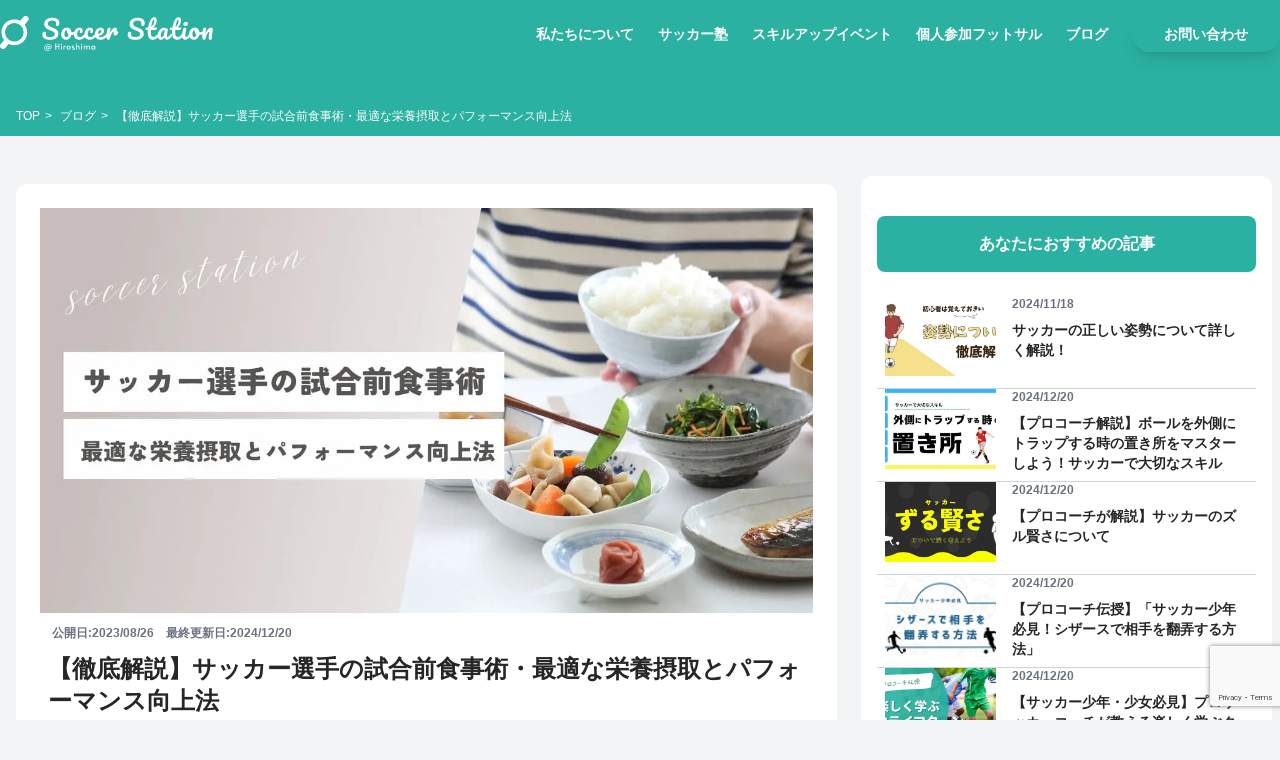

--- FILE ---
content_type: text/html; charset=UTF-8
request_url: https://soccerstation.co.jp/prematchmeal/
body_size: 25824
content:
<!DOCTYPE html><html lang="ja"><head>
 <script src="https://www.googletagmanager.com/gtag/js?id=G-R0P050GZ42" defer data-deferred="1"></script> <script src="[data-uri]" defer></script> <meta http-equiv="Content-Type" content="text/html; charset=UTF-8" /><meta name="viewport" content="width=device-width, initial-scale=1.0"><link rel="shortcut icon" href="https://soccerstation.co.jp/wp-content/themes/soccerstation/favicon.ico" /><link rel="apple-touch-icon" sizes="180x180" href="https://soccerstation.co.jp/wp-content/themes/soccerstation/apple-touch-icon.png"><link rel="icon" type="image/png" sizes="32x32" href="https://soccerstation.co.jp/wp-content/themes/soccerstation/favicon-32x32.png"><link rel="icon" type="image/png" sizes="16x16" href="https://soccerstation.co.jp/wp-content/themes/soccerstation/favicon-16x16.png"><link rel="manifest" href="https://soccerstation.co.jp/wp-content/themes/soccerstation/site.webmanifest"><meta name="msapplication-TileColor" content="#da532c"><meta name="theme-color" content="#ffffff"><meta name='robots' content='index, follow, max-image-preview:large, max-snippet:-1, max-video-preview:-1' /><title>【徹底解説】サッカー選手の試合前食事術・最適な栄養摂取とパフォーマンス向上法 - サカステ広島</title><meta name="description" content="「サッカー選手の最高パフォーマンスを引き出す試合前の食事と水分補給法。プロの秘訣や有名選手の実例を紹介。知識と実践で勝利への近道！」" /><link rel="canonical" href="https://soccerstation.co.jp/prematchmeal/" /><meta property="og:locale" content="ja_JP" /><meta property="og:type" content="article" /><meta property="og:title" content="【徹底解説】サッカー選手の試合前食事術・最適な栄養摂取とパフォーマンス向上法 - サカステ広島" /><meta property="og:description" content="「サッカー選手の最高パフォーマンスを引き出す試合前の食事と水分補給法。プロの秘訣や有名選手の実例を紹介。知識と実践で勝利への近道！」" /><meta property="og:url" content="https://soccerstation.co.jp/prematchmeal/" /><meta property="og:site_name" content="サカステ広島" /><meta property="article:publisher" content="https://m.facebook.com/ss.douraku/?ref=bookmarks" /><meta property="article:published_time" content="2023-08-25T23:41:02+00:00" /><meta property="article:modified_time" content="2024-12-20T03:59:00+00:00" /><meta property="og:image" content="https://soccerstation.co.jp/wp-content/uploads/2023/06/2023-記事アイキャッチ-2-1.jpg" /><meta property="og:image:width" content="1280" /><meta property="og:image:height" content="670" /><meta property="og:image:type" content="image/jpeg" /><meta name="author" content="kiyo" /><meta name="twitter:card" content="summary_large_image" /><meta name="twitter:creator" content="@Stationdouraku" /><meta name="twitter:site" content="@Stationdouraku" /><meta name="twitter:label1" content="執筆者" /><meta name="twitter:data1" content="kiyo" /><meta name="twitter:label2" content="推定読み取り時間" /><meta name="twitter:data2" content="13分" /> <script type="application/ld+json" class="yoast-schema-graph">{"@context":"https://schema.org","@graph":[{"@type":"Article","@id":"https://soccerstation.co.jp/prematchmeal/#article","isPartOf":{"@id":"https://soccerstation.co.jp/prematchmeal/"},"author":{"name":"kiyo","@id":"https://soccerstation.co.jp/#/schema/person/037dc518023729b3ead0049dfbe43d32"},"headline":"【徹底解説】サッカー選手の試合前食事術・最適な栄養摂取とパフォーマンス向上法","datePublished":"2023-08-25T23:41:02+00:00","dateModified":"2024-12-20T03:59:00+00:00","mainEntityOfPage":{"@id":"https://soccerstation.co.jp/prematchmeal/"},"wordCount":2,"commentCount":0,"publisher":{"@id":"https://soccerstation.co.jp/#organization"},"image":{"@id":"https://soccerstation.co.jp/prematchmeal/#primaryimage"},"thumbnailUrl":"https://soccerstation.co.jp/wp-content/uploads/2023/06/2023-記事アイキャッチ-2-1.jpg","keywords":["サッカー練習","食事"],"articleSection":["サッカースクール","食事"],"inLanguage":"ja","potentialAction":[{"@type":"CommentAction","name":"Comment","target":["https://soccerstation.co.jp/prematchmeal/#respond"]}]},{"@type":"WebPage","@id":"https://soccerstation.co.jp/prematchmeal/","url":"https://soccerstation.co.jp/prematchmeal/","name":"【徹底解説】サッカー選手の試合前食事術・最適な栄養摂取とパフォーマンス向上法 - サカステ広島","isPartOf":{"@id":"https://soccerstation.co.jp/#website"},"primaryImageOfPage":{"@id":"https://soccerstation.co.jp/prematchmeal/#primaryimage"},"image":{"@id":"https://soccerstation.co.jp/prematchmeal/#primaryimage"},"thumbnailUrl":"https://soccerstation.co.jp/wp-content/uploads/2023/06/2023-記事アイキャッチ-2-1.jpg","datePublished":"2023-08-25T23:41:02+00:00","dateModified":"2024-12-20T03:59:00+00:00","description":"「サッカー選手の最高パフォーマンスを引き出す試合前の食事と水分補給法。プロの秘訣や有名選手の実例を紹介。知識と実践で勝利への近道！」","breadcrumb":{"@id":"https://soccerstation.co.jp/prematchmeal/#breadcrumb"},"inLanguage":"ja","potentialAction":[{"@type":"ReadAction","target":["https://soccerstation.co.jp/prematchmeal/"]}]},{"@type":"ImageObject","inLanguage":"ja","@id":"https://soccerstation.co.jp/prematchmeal/#primaryimage","url":"https://soccerstation.co.jp/wp-content/uploads/2023/06/2023-記事アイキャッチ-2-1.jpg","contentUrl":"https://soccerstation.co.jp/wp-content/uploads/2023/06/2023-記事アイキャッチ-2-1.jpg","width":1280,"height":670},{"@type":"BreadcrumbList","@id":"https://soccerstation.co.jp/prematchmeal/#breadcrumb","itemListElement":[{"@type":"ListItem","position":1,"name":"ホーム","item":"https://soccerstation.co.jp/"},{"@type":"ListItem","position":2,"name":"【徹底解説】サッカー選手の試合前食事術・最適な栄養摂取とパフォーマンス向上法"}]},{"@type":"WebSite","@id":"https://soccerstation.co.jp/#website","url":"https://soccerstation.co.jp/","name":"サカステ広島","description":"スキルを伸ばすに特化したサッカースクール(塾)、個人参加型フットサルイベント（個サル）を運営","publisher":{"@id":"https://soccerstation.co.jp/#organization"},"potentialAction":[{"@type":"SearchAction","target":{"@type":"EntryPoint","urlTemplate":"https://soccerstation.co.jp/?s={search_term_string}"},"query-input":{"@type":"PropertyValueSpecification","valueRequired":true,"valueName":"search_term_string"}}],"inLanguage":"ja"},{"@type":"Organization","@id":"https://soccerstation.co.jp/#organization","name":"SoccerStation広島","url":"https://soccerstation.co.jp/","logo":{"@type":"ImageObject","inLanguage":"ja","@id":"https://soccerstation.co.jp/#/schema/logo/image/","url":"https://soccerstation.co.jp/wp-content/uploads/2021/01/ぉご.png","contentUrl":"https://soccerstation.co.jp/wp-content/uploads/2021/01/ぉご.png","width":362,"height":263,"caption":"SoccerStation広島"},"image":{"@id":"https://soccerstation.co.jp/#/schema/logo/image/"},"sameAs":["https://m.facebook.com/ss.douraku/?ref=bookmarks","https://x.com/Stationdouraku","https://www.instagram.com/sports.station_douraku"]},{"@type":"Person","@id":"https://soccerstation.co.jp/#/schema/person/037dc518023729b3ead0049dfbe43d32","name":"kiyo","image":{"@type":"ImageObject","inLanguage":"ja","@id":"https://soccerstation.co.jp/#/schema/person/image/","url":"https://secure.gravatar.com/avatar/5375a968a5466d445f39f742a2e59453097dc2b50b002b476b3cc1ab1b542076?s=96&d=mm&r=g","contentUrl":"https://secure.gravatar.com/avatar/5375a968a5466d445f39f742a2e59453097dc2b50b002b476b3cc1ab1b542076?s=96&d=mm&r=g","caption":"kiyo"},"url":"https://soccerstation.co.jp/author/kiyo/"}]}</script> <link rel="alternate" type="application/rss+xml" title="サカステ広島 &raquo; 【徹底解説】サッカー選手の試合前食事術・最適な栄養摂取とパフォーマンス向上法 のコメントのフィード" href="https://soccerstation.co.jp/prematchmeal/feed/" /><link rel="alternate" title="oEmbed (JSON)" type="application/json+oembed" href="https://soccerstation.co.jp/wp-json/oembed/1.0/embed?url=https%3A%2F%2Fsoccerstation.co.jp%2Fprematchmeal%2F" /><link rel="alternate" title="oEmbed (XML)" type="text/xml+oembed" href="https://soccerstation.co.jp/wp-json/oembed/1.0/embed?url=https%3A%2F%2Fsoccerstation.co.jp%2Fprematchmeal%2F&#038;format=xml" /><style id='wp-img-auto-sizes-contain-inline-css' type='text/css'>img:is([sizes=auto i],[sizes^="auto," i]){contain-intrinsic-size:3000px 1500px}</style><link data-optimized="1" rel='stylesheet' id='wp-block-library-css' href='https://soccerstation.co.jp/wp-content/litespeed/css/a357f074bfebb4274fc14adca215779f.css?ver=5779f' type='text/css' media='all' /><style id='wp-block-library-inline-css' type='text/css'></style><style id='classic-theme-styles-inline-css' type='text/css'>/*! This file is auto-generated */
.wp-block-button__link{color:#fff;background-color:#32373c;border-radius:9999px;box-shadow:none;text-decoration:none;padding:calc(.667em + 2px) calc(1.333em + 2px);font-size:1.125em}.wp-block-file__button{background:#32373c;color:#fff;text-decoration:none}</style><link data-optimized="1" rel='stylesheet' id='ez-toc-css' href='https://soccerstation.co.jp/wp-content/litespeed/css/b6b602ee0ec7bee6fdee78cf8a3563e6.css?ver=563e6' type='text/css' media='all' /><style id='ez-toc-inline-css' type='text/css'>div#ez-toc-container .ez-toc-title{font-size:120%}div#ez-toc-container .ez-toc-title{font-weight:700}div#ez-toc-container ul li,div#ez-toc-container ul li a{font-size:95%}div#ez-toc-container ul li,div#ez-toc-container ul li a{font-weight:500}div#ez-toc-container nav ul ul li{font-size:90%}div#ez-toc-container{width:100%}.ez-toc-box-title{font-weight:700;margin-bottom:10px;text-align:center;text-transform:uppercase;letter-spacing:1px;color:#666;padding-bottom:5px;position:absolute;top:-4%;left:5%;background-color:inherit;transition:top 0.3s ease}.ez-toc-box-title.toc-closed{top:-25%}ul.ez-toc-list a.ez-toc-link{padding:10px 5px 10px 10px}.ez-toc-container-direction{direction:ltr}.ez-toc-counter ul{counter-reset:item}.ez-toc-counter nav ul li a::before{content:counters(item,'.',decimal) '. ';display:inline-block;counter-increment:item;flex-grow:0;flex-shrink:0;margin-right:.2em;float:left}.ez-toc-widget-direction{direction:ltr}.ez-toc-widget-container ul{counter-reset:item}.ez-toc-widget-container nav ul li a::before{content:counters(item,'.',decimal) '. ';display:inline-block;counter-increment:item;flex-grow:0;flex-shrink:0;margin-right:.2em;float:left}</style><link data-optimized="1" rel='stylesheet' id='style-css' href='https://soccerstation.co.jp/wp-content/litespeed/css/59a3c8fe86d6fa31182e05bd023b4efd.css?ver=b4efd' type='text/css' media='all' /><link data-optimized="1" rel='stylesheet' id='main_style-css' href='https://soccerstation.co.jp/wp-content/litespeed/css/65a073f832527ce534c8c9c1e758394f.css?ver=8394f' type='text/css' media='all' /><link rel="https://api.w.org/" href="https://soccerstation.co.jp/wp-json/" /><link rel="alternate" title="JSON" type="application/json" href="https://soccerstation.co.jp/wp-json/wp/v2/posts/9970" /><link rel="EditURI" type="application/rsd+xml" title="RSD" href="https://soccerstation.co.jp/xmlrpc.php?rsd" /><meta name="generator" content="WordPress 6.9" /><link rel='shortlink' href='https://soccerstation.co.jp/?p=9970' />
<noscript><img height="1" width="1" style="display:none" src="https://www.facebook.com/tr?id=472516223871300&ev=PageView&noscript=1" /></noscript></head><body data-rsssl=1 class="bg-gray-100"><header class="fixed w-full z-10 header hidden-header" id="header"><div class="container mx-auto flex items-center justify-between px-4 md:px-0 py-4"><div class="logo w-1/2 md:w-64">
<a href="https://soccerstation.co.jp/" aria-label="トップページへ">
<svg width="213" height="36" xmlns="http://www.w3.org/2000/svg">
<g fill-rule="evenodd">
<path d="M49.939 23.842c2.578 0 4.636-.546 6.175-1.637 1.538-1.091 2.307-2.651 2.307-4.68 0-1.082-.28-1.993-.838-2.732a6.267 6.267 0 00-2.024-1.754c-.79-.43-1.839-.91-3.145-1.443-1.083-.43-1.925-.8-2.527-1.109a5.007 5.007 0 01-1.508-1.16c-.404-.464-.606-1.023-.606-1.676 0-.98.391-1.74 1.173-2.282.782-.541 1.912-.812 3.39-.812 1.05 0 1.926.19 2.63.567.705.378 1.058.929 1.058 1.65 0 .138-.026.464-.078.98a4.905 4.905 0 00-.077.903c0 .378.15.704.451.98.3.274.675.412 1.122.412.635 0 1.117-.275 1.443-.825.327-.55.49-1.367.49-2.45 0-1.1-.313-2.028-.94-2.784-.628-.756-1.466-1.32-2.515-1.689-1.048-.37-2.2-.554-3.454-.554-1.685 0-3.15.266-4.396.8-1.246.532-2.2 1.28-2.862 2.242-.662.963-.993 2.063-.993 3.3 0 1.186.297 2.179.89 2.978.593.8 1.306 1.431 2.14 1.895.833.464 1.912.954 3.235 1.47 1.032.412 1.83.76 2.398 1.044.567.283 1.04.636 1.418 1.057.378.421.567.924.567 1.508 0 .946-.412 1.68-1.237 2.205-.825.524-1.968.786-3.43.786-1.409 0-2.504-.19-3.286-.567-.783-.378-1.174-.954-1.174-1.728 0-.189.013-.37.04-.541a2.86 2.86 0 00.038-.361c.051-.258.077-.559.077-.902 0-.379-.146-.688-.438-.929-.292-.24-.67-.36-1.135-.36-.636 0-1.117.249-1.443.747-.327.499-.49 1.22-.49 2.166 0 1.787.687 3.115 2.062 3.983 1.375.868 3.206 1.302 5.492 1.302zm16.179-.077c1.22 0 2.312-.434 3.274-1.302.963-.868 1.607-2.024 1.934-3.468 1.237-.051 2.372-.258 3.403-.619.499-.154.748-.644.748-1.47 0-.343-.06-.627-.18-.85-.121-.223-.293-.335-.516-.335-.103 0-.224.017-.361.051-1.117.293-2.08.464-2.888.516-.137-1.323-.606-2.436-1.405-3.339-.8-.902-1.852-1.353-3.158-1.353a5.194 5.194 0 00-2.914.863c-.876.576-1.564 1.375-2.062 2.398-.499 1.023-.748 2.187-.748 3.494 0 .962.19 1.856.567 2.68a4.749 4.749 0 001.663 1.986c.73.499 1.612.748 2.643.748zm.206-2.733c-.498 0-.932-.25-1.302-.748s-.554-1.22-.554-2.165c0-1.204.228-2.136.683-2.798.456-.662 1.027-.992 1.715-.992h.128c-.051.275-.077.55-.077.825 0 .653.142 1.272.426 1.856a3.56 3.56 0 001.224 1.418c-.137.842-.408 1.487-.812 1.934-.404.446-.88.67-1.43.67zm12.879 2.733c1.048 0 2.136-.27 3.261-.812a8.363 8.363 0 002.9-2.308c.327-.412.49-.945.49-1.598 0-.361-.064-.645-.193-.851-.129-.206-.305-.31-.528-.31-.258 0-.49.12-.696.361-.79.946-1.594 1.655-2.41 2.127-.817.473-1.578.71-2.283.71-1.736 0-2.604-.997-2.604-2.991 0-.722.104-1.384.31-1.985.206-.602.481-1.079.825-1.431.344-.353.713-.529 1.108-.529.207 0 .366.06.477.18.112.12.168.293.168.516 0 .224-.043.464-.129.722-.017.069-.043.18-.077.335a1.927 1.927 0 00-.052.413c0 .275.099.49.297.644.197.155.46.232.786.232.516 0 .932-.249 1.25-.747.318-.499.477-1.109.477-1.83 0-.877-.262-1.595-.786-2.154-.524-.558-1.259-.838-2.204-.838-.963 0-1.882.284-2.759.851s-1.59 1.375-2.14 2.424c-.55 1.048-.825 2.269-.825 3.66 0 1.565.468 2.824 1.405 3.778.937.954 2.248 1.43 3.932 1.43zm10.507 0c1.048 0 2.135-.27 3.261-.812a8.363 8.363 0 002.9-2.308c.327-.412.49-.945.49-1.598 0-.361-.064-.645-.193-.851-.129-.206-.305-.31-.528-.31-.258 0-.49.12-.696.361-.791.946-1.595 1.655-2.411 2.127-.816.473-1.577.71-2.282.71-1.736 0-2.604-.997-2.604-2.991 0-.722.103-1.384.31-1.985.206-.602.481-1.079.825-1.431.343-.353.713-.529 1.108-.529.207 0 .366.06.477.18.112.12.168.293.168.516 0 .224-.043.464-.129.722-.017.069-.043.18-.077.335a1.927 1.927 0 00-.052.413c0 .275.099.49.297.644.197.155.46.232.786.232.516 0 .932-.249 1.25-.747.318-.499.477-1.109.477-1.83 0-.877-.262-1.595-.786-2.154-.524-.558-1.26-.838-2.204-.838-.963 0-1.882.284-2.76.851-.876.567-1.589 1.375-2.139 2.424-.55 1.048-.825 2.269-.825 3.66 0 1.565.468 2.824 1.405 3.778.937.954 2.247 1.43 3.932 1.43zm10.893 0a7.474 7.474 0 003.726-.98c1.16-.653 2.058-1.366 2.694-2.14.327-.378.49-.91.49-1.598 0-.361-.064-.645-.193-.851-.13-.206-.305-.31-.529-.31-.258 0-.49.12-.696.361a8.728 8.728 0 01-2.565 2.127c-.989.542-1.87.813-2.643.813-1.203 0-2.02-.396-2.45-1.186 2.029-.499 3.468-1.173 4.32-2.024.85-.851 1.276-1.87 1.276-3.055 0-1.015-.301-1.818-.903-2.411-.601-.593-1.4-.89-2.398-.89-1.117 0-2.118.301-3.003.903-.885.601-1.577 1.414-2.076 2.436a7.46 7.46 0 00-.747 3.313c0 1.702.498 3.043 1.495 4.022.997.98 2.398 1.47 4.202 1.47zm-2.578-5.775v-.052c0-1.048.22-1.942.658-2.681.438-.74.975-1.109 1.611-1.109.31 0 .554.099.735.297.18.197.27.46.27.786 0 .636-.292 1.195-.876 1.676-.584.481-1.384.842-2.398 1.083zm10.25 5.775c.55 0 .945-.138 1.185-.413.241-.275.456-.825.645-1.65a18.52 18.52 0 011.005-2.99c.413-.946.825-1.706 1.238-2.282.412-.576.739-.864.98-.864a.28.28 0 01.219.103c.06.069.09.172.09.31 0 .103-.017.292-.052.567-.034.378-.051.73-.051 1.057 0 .584.167 1.048.503 1.392.335.344.743.516 1.224.516.602 0 1.152-.215 1.65-.645.499-.43.886-.962 1.16-1.598.104-.258.155-.499.155-.722 0-.395-.133-.726-.4-.993a1.317 1.317 0 00-.966-.4h-.232c.189-.91.283-1.53.283-1.856 0-.55-.133-.967-.4-1.25-.266-.284-.648-.426-1.147-.426-.55 0-1.16.198-1.83.593-.67.396-1.358 1.058-2.063 1.986-.704.928-1.34 2.131-1.908 3.61.07-.757.155-1.393.258-1.909.103-.515.24-1.117.413-1.804.258-.963.387-1.582.387-1.857 0-.24-.07-.404-.207-.49-.137-.086-.378-.129-.722-.129-.636 0-1.13.116-1.482.349-.352.232-.606.597-.76 1.095-.637 2.011-.955 4.134-.955 6.368 0 1.513.134 2.613.4 3.3.266.688.726 1.032 1.38 1.032zm26.995.077c2.578 0 4.636-.546 6.174-1.637 1.539-1.091 2.308-2.651 2.308-4.68 0-1.082-.28-1.993-.838-2.732a6.267 6.267 0 00-2.024-1.754c-.79-.43-1.84-.91-3.145-1.443-1.083-.43-1.925-.8-2.527-1.109a5.007 5.007 0 01-1.508-1.16c-.404-.464-.606-1.023-.606-1.676 0-.98.39-1.74 1.173-2.282.782-.541 1.912-.812 3.39-.812 1.049 0 1.925.19 2.63.567.705.378 1.057.929 1.057 1.65 0 .138-.026.464-.077.98a4.905 4.905 0 00-.078.903c0 .378.15.704.452.98.3.274.674.412 1.121.412.636 0 1.117-.275 1.444-.825.327-.55.49-1.367.49-2.45 0-1.1-.314-2.028-.941-2.784-.628-.756-1.466-1.32-2.514-1.689-1.048-.37-2.2-.554-3.455-.554-1.684 0-3.15.266-4.396.8-1.246.532-2.2 1.28-2.861 2.242-.662.963-.993 2.063-.993 3.3 0 1.186.296 2.179.89 2.978.592.8 1.306 1.431 2.14 1.895.833.464 1.912.954 3.235 1.47 1.031.412 1.83.76 2.398 1.044.567.283 1.04.636 1.418 1.057.378.421.567.924.567 1.508 0 .946-.413 1.68-1.238 2.205-.825.524-1.968.786-3.429.786-1.409 0-2.505-.19-3.287-.567-.782-.378-1.173-.954-1.173-1.728 0-.189.013-.37.039-.541a2.86 2.86 0 00.038-.361c.052-.258.078-.559.078-.902 0-.379-.146-.688-.439-.929-.292-.24-.67-.36-1.134-.36-.636 0-1.117.249-1.444.747-.326.499-.49 1.22-.49 2.166 0 1.787.688 3.115 2.063 3.983 1.375.868 3.206 1.302 5.492 1.302zm17.725-.077c1.135 0 2.14-.292 3.017-.877.877-.584 1.684-1.332 2.423-2.243.327-.378.49-.91.49-1.598 0-.361-.064-.645-.193-.851-.129-.206-.305-.31-.529-.31-.257 0-.49.12-.696.361-.773.894-1.443 1.565-2.01 2.011-.568.447-1.221.67-1.96.67-.911 0-1.577-.36-1.998-1.082-.421-.722-.632-1.977-.632-3.764 0-.482.017-1.152.052-2.011h3.145c1.942 0 2.913-.593 2.913-1.78 0-.326-.06-.55-.18-.67s-.318-.18-.593-.18h-2.888c2.235-1.977 3.352-4.297 3.352-6.961 0-.963-.206-1.762-.619-2.398-.412-.636-.98-.954-1.701-.954-.98 0-1.895.464-2.746 1.392-.85.929-1.577 2.175-2.179 3.739-.601 1.564-1.048 3.291-1.34 5.182h-1.47c-.773 0-1.16.481-1.16 1.444 0 .412.09.713.27.902.181.19.53.284 1.045.284h1.005a34.49 34.49 0 00-.077 2.294c0 4.933 1.753 7.4 5.26 7.4zm-1.779-12.71c.19-1.393.426-2.66.71-3.804.283-1.143.584-2.036.902-2.681.318-.645.606-.967.864-.967.378 0 .567.507.567 1.521 0 .894-.254 1.887-.76 2.978-.508 1.092-1.268 2.076-2.283 2.952zm15.818 12.71c.74 0 1.504-.301 2.295-.903.79-.601 1.538-1.34 2.243-2.217.327-.378.49-.91.49-1.598 0-.361-.064-.645-.193-.851-.13-.206-.305-.31-.529-.31-.258 0-.49.12-.696.361-.79.946-1.418 1.629-1.882 2.05-.464.421-.86.632-1.186.632a.624.624 0 01-.503-.232c-.129-.155-.193-.361-.193-.619 0-.773.197-2.149.593-4.125.258-1.358.387-2.217.387-2.578 0-.602-.422-.903-1.264-.903-.395 0-.773.035-1.134.103-.086-.378-.194-.64-.323-.786-.128-.146-.382-.22-.76-.22-1.186 0-2.308.375-3.365 1.122-1.057.748-1.903 1.736-2.54 2.965a8.382 8.382 0 00-.953 3.906c0 1.255.318 2.27.954 3.043.636.773 1.487 1.16 2.552 1.16 1.358 0 2.484-.722 3.378-2.166.24.67.597 1.199 1.07 1.586.472.386.992.58 1.56.58zm-5.079-2.604c-.378 0-.674-.13-.89-.387-.214-.258-.321-.653-.321-1.186 0-.962.18-1.873.541-2.733.361-.86.847-1.551 1.457-2.075.61-.524 1.276-.795 1.998-.812l-.954 4.744c-.155.739-.404 1.332-.748 1.779-.344.446-.704.67-1.083.67zm15.329 2.604c1.134 0 2.14-.292 3.016-.877.877-.584 1.684-1.332 2.424-2.243.326-.378.49-.91.49-1.598 0-.361-.065-.645-.194-.851-.129-.206-.305-.31-.528-.31-.258 0-.49.12-.697.361-.773.894-1.443 1.565-2.01 2.011-.568.447-1.22.67-1.96.67-.911 0-1.577-.36-1.998-1.082-.421-.722-.632-1.977-.632-3.764 0-.482.017-1.152.052-2.011h3.145c1.942 0 2.914-.593 2.914-1.78 0-.326-.06-.55-.18-.67-.121-.12-.319-.18-.594-.18h-2.888c2.235-1.977 3.352-4.297 3.352-6.961 0-.963-.206-1.762-.619-2.398-.412-.636-.98-.954-1.701-.954-.98 0-1.895.464-2.746 1.392-.85.929-1.577 2.175-2.179 3.739-.601 1.564-1.048 3.291-1.34 5.182h-1.47c-.773 0-1.16.481-1.16 1.444 0 .412.09.713.27.902.181.19.53.284 1.045.284h1.005a34.49 34.49 0 00-.077 2.294c0 4.933 1.753 7.4 5.26 7.4zm-1.78-12.71c.19-1.393.426-2.66.71-3.804.283-1.143.584-2.036.902-2.681.318-.645.606-.967.864-.967.378 0 .567.507.567 1.521 0 .894-.254 1.887-.76 2.978-.508 1.092-1.268 2.076-2.282 2.952zm10.018-1.135c.739 0 1.332-.202 1.779-.606.446-.404.67-.95.67-1.637 0-.567-.198-1.006-.593-1.315-.395-.31-.911-.464-1.547-.464-.705 0-1.293.202-1.766.606-.473.404-.71.906-.71 1.508s.181 1.07.542 1.405c.361.335.903.503 1.625.503zm-.207 13.845c1.479 0 3.068-1.04 4.77-3.12.327-.378.49-.91.49-1.598 0-.361-.065-.645-.193-.851-.13-.206-.306-.31-.529-.31-.258 0-.49.12-.696.361-.774.929-1.392 1.608-1.856 2.037-.465.43-.851.645-1.16.645-.327 0-.56-.138-.697-.413-.137-.275-.206-.67-.206-1.186 0-.67.206-1.95.619-3.841.326-1.564.49-2.561.49-2.991 0-.584-.439-.877-1.315-.877-.567 0-.98.104-1.238.31-.258.206-.464.584-.619 1.134a27.804 27.804 0 00-.76 3.39c-.198 1.212-.297 2.205-.297 2.978 0 1.307.254 2.355.76 3.146.508.79 1.32 1.186 2.437 1.186zm8.677 0c1.22 0 2.312-.434 3.274-1.302.963-.868 1.607-2.024 1.934-3.468 1.237-.051 2.372-.258 3.403-.619.498-.154.748-.644.748-1.47 0-.343-.06-.627-.18-.85-.121-.223-.293-.335-.516-.335-.104 0-.224.017-.361.051-1.118.293-2.08.464-2.888.516-.138-1.323-.606-2.436-1.405-3.339-.8-.902-1.852-1.353-3.158-1.353a5.194 5.194 0 00-2.914.863c-.876.576-1.564 1.375-2.062 2.398-.499 1.023-.748 2.187-.748 3.494 0 .962.189 1.856.567 2.68a4.749 4.749 0 001.663 1.986c.73.499 1.611.748 2.643.748zm.206-2.733c-.498 0-.932-.25-1.302-.748s-.554-1.22-.554-2.165c0-1.204.227-2.136.683-2.798.455-.662 1.027-.992 1.714-.992h.13c-.052.275-.078.55-.078.825 0 .653.142 1.272.425 1.856a3.56 3.56 0 001.225 1.418c-.137.842-.408 1.487-.812 1.934-.404.446-.881.67-1.431.67zm16.05 2.733c.602 0 1.036-.142 1.302-.426.266-.283.4-.752.4-1.405 0-1.151.051-2.195.154-3.132.103-.937.241-1.93.413-2.978.189-1.238.283-2.08.283-2.527 0-.55-.141-.967-.425-1.25-.284-.284-.7-.426-1.25-.426-.568 0-1.19.198-1.87.593-.679.396-1.37 1.058-2.075 1.986-.705.928-1.34 2.131-1.908 3.61.069-.757.155-1.393.258-1.909.103-.515.24-1.117.412-1.804.258-.963.387-1.582.387-1.857 0-.24-.069-.404-.206-.49-.138-.086-.378-.129-.722-.129-.636 0-1.13.116-1.483.349-.352.232-.605.597-.76 1.095-.636 2.011-.954 4.134-.954 6.368 0 1.513.133 2.613.4 3.3.266.688.726 1.032 1.379 1.032.533 0 .924-.142 1.173-.426.25-.283.468-.829.657-1.637a17.749 17.749 0 011.019-2.99c.421-.946.834-1.706 1.237-2.282.404-.576.718-.864.941-.864.19 0 .284.138.284.413 0 .378-.103 1.254-.31 2.63-.24 1.58-.36 2.715-.36 3.403 0 .584.129 1.022.386 1.315.258.292.67.438 1.238.438zM47.731 35.085c.678 0 1.333-.14 1.966-.417l-.241-.516c-.5.239-1.064.358-1.691.358-.567 0-1.06-.1-1.479-.3-.419-.2-.742-.493-.97-.879-.228-.386-.342-.85-.342-1.395 0-.605.154-1.152.463-1.64a3.24 3.24 0 011.266-1.154 3.794 3.794 0 011.786-.421c.789 0 1.383.189 1.783.566.4.378.6.875.6 1.491 0 .278-.059.568-.175.87a2.113 2.113 0 01-.496.767 1.036 1.036 0 01-.745.312c-.084 0-.146-.018-.188-.054-.041-.036-.062-.098-.062-.187 0-.061.014-.156.041-.283l.517-2.258h-.783l-.108.459a.685.685 0 00-.292-.363c-.139-.086-.341-.129-.608-.129-.339 0-.653.082-.941.246-.289.164-.52.398-.692.704a2.117 2.117 0 00-.258 1.058c0 .444.124.794.37 1.049.248.255.563.383.946.383.228 0 .438-.044.63-.133.19-.089.353-.225.486-.408.034.377.256.566.667.566.438 0 .834-.12 1.187-.362a2.48 2.48 0 00.829-.97c.2-.406.3-.847.3-1.325 0-.466-.109-.893-.325-1.279a2.319 2.319 0 00-.975-.92c-.433-.228-.963-.341-1.591-.341-.8 0-1.526.163-2.178.491a3.825 3.825 0 00-1.541 1.37c-.375.586-.562 1.251-.562 1.995 0 .594.136 1.122.408 1.583.272.46.665.82 1.178 1.078.514.259 1.12.388 1.82.388zm-.091-2.416c-.233 0-.411-.072-.533-.216-.122-.145-.184-.336-.184-.575 0-.378.1-.69.3-.937a.96.96 0 01.783-.37c.222 0 .388.066.496.199.108.133.162.32.162.558 0 .206-.039.412-.116.62-.078.209-.193.381-.346.517a.815.815 0 01-.562.204zm8.58.883v-2.84h2.157v2.84h.933V27.43h-.933v2.499H56.22v-2.5h-.933v6.123h.933zm5.177-4.54a.575.575 0 00.429-.174.596.596 0 00.17-.434.533.533 0 00-.174-.4.593.593 0 00-.425-.166.604.604 0 00-.433.167.533.533 0 00-.175.4c0 .172.058.316.175.433a.588.588 0 00.433.174zm.475 4.54V29.73h-.933v3.823h.933zm2.453 0v-1.966c0-.366.107-.633.32-.8.214-.166.452-.25.713-.25.166 0 .275.017.325.05l.125-.907c-.067-.033-.19-.05-.367-.05-.255 0-.483.078-.683.233-.2.156-.344.361-.433.616v-.75h-.9v3.824h.9zm4.227.083c.395 0 .743-.088 1.046-.266.302-.178.537-.42.704-.725.166-.305.25-.644.25-1.016 0-.367-.082-.702-.246-1.008a1.829 1.829 0 00-.7-.725 2.042 2.042 0 00-1.054-.266c-.4 0-.752.089-1.057.266a1.82 1.82 0 00-.704.725 2.098 2.098 0 00-.246 1.008c0 .372.083.71.25 1.016.166.306.402.547.708.725.305.178.655.266 1.05.266zm.025-.733a.992.992 0 01-.791-.362c-.205-.241-.308-.54-.308-.895 0-.367.096-.672.287-.917a.92.92 0 01.762-.366c.328 0 .592.123.792.37.2.248.3.552.3.913 0 .36-.093.66-.28.9a.914.914 0 01-.762.357zm4.578.733c.438 0 .8-.097 1.087-.291.286-.194.429-.48.429-.858a.941.941 0 00-.259-.683c-.172-.178-.435-.336-.79-.475a4.9 4.9 0 00-.26-.092 2.508 2.508 0 01-.516-.229.341.341 0 01-.158-.304c0-.238.197-.358.592-.358.194 0 .37.027.529.08a.884.884 0 01.345.187l.325-.717a1.541 1.541 0 00-.504-.191 3.009 3.009 0 00-.67-.075c-.461 0-.83.098-1.104.296a.953.953 0 00-.412.82c0 .305.097.551.291.737.195.186.458.346.791.48l.317.116c.228.083.386.155.475.216a.295.295 0 01.133.259c0 .25-.214.374-.641.374-.428 0-.808-.116-1.141-.35l-.3.709c.122.094.326.176.612.245.286.07.562.104.829.104zm3.702-.083v-1.899c0-.261.056-.487.167-.679.111-.191.251-.337.42-.437.17-.1.338-.15.505-.15.205 0 .362.047.47.141.109.095.18.234.217.417.036.183.054.436.054.758v1.85h.891V31.71c0-.472-.036-.855-.108-1.15a1.199 1.199 0 00-.425-.686c-.21-.164-.514-.246-.908-.246-.31 0-.583.076-.816.229a1.354 1.354 0 00-.508.579l.033-.708v-2.3h-.875v6.123h.883zm4.72-4.54a.575.575 0 00.428-.174.596.596 0 00.171-.434.533.533 0 00-.175-.4.593.593 0 00-.425-.166.604.604 0 00-.433.167.533.533 0 00-.175.4c0 .172.059.316.175.433a.588.588 0 00.433.174zm.474 4.54V29.73h-.933v3.823h.933zm2.487 0v-1.899a1.359 1.359 0 01.562-1.108.944.944 0 01.546-.175c.222 0 .383.042.483.125.1.083.16.197.183.342.022.144.033.363.033.658v2.057h.9v-1.899c0-.383.09-.693.27-.929.181-.236.446-.354.796-.354.261 0 .437.097.529.292.092.194.137.516.137.966v1.924h.908v-1.916c0-.472-.034-.848-.104-1.128a1.11 1.11 0 00-.412-.65c-.206-.153-.508-.23-.908-.23-.272 0-.53.065-.775.192-.244.128-.427.3-.55.517-.155-.467-.574-.703-1.257-.708-.306 0-.576.067-.812.2-.236.133-.415.33-.538.591v-.691h-.9v3.823h.909zm8.517.083c.311 0 .591-.076.841-.229.25-.152.422-.329.517-.529l.016.675h.85V29.73h-.858l-.017.641a.91.91 0 00-.266-.337 1.75 1.75 0 00-1.116-.404c-.383 0-.717.083-1 .25-.283.166-.501.4-.654.7-.152.3-.229.65-.229 1.049 0 .405.088.76.263 1.062.174.303.408.536.7.7.29.164.609.245.953.245zm.15-.75c-.361 0-.637-.114-.829-.345-.191-.23-.287-.532-.287-.904 0-.366.097-.665.291-.895.195-.23.47-.346.825-.346.205 0 .394.053.566.158.172.106.309.253.408.442.1.189.15.403.15.641v.059c0 .355-.108.642-.324.862a1.08 1.08 0 01-.8.329z" fill-rule="nonzero" />
<path d="M27.579.696a2.975 2.975 0 01.366 4.191l-3.204 3.82a12.833 12.833 0 012.47 7.59c0 7.12-5.77 12.892-12.89 12.892-2.034 0-3.958-.471-5.67-1.31l-3.397 4.05a2.975 2.975 0 01-4.558-3.824L4.057 24.1a12.835 12.835 0 01-2.627-7.801c0-7.12 5.771-12.891 12.89-12.891 2.128 0 4.134.515 5.903 1.427l3.165-3.771a2.975 2.975 0 014.19-.367zM14.32 6.976a9.321 9.321 0 100 18.643 9.321 9.321 0 000-18.642z" />
</g>
</svg>
</a></div><ul class="menu text-xs lg:text-sm font-bold flex items-center sp-hidden"><li class="md:px-1 lg:px-3"><a href="https://soccerstation.co.jp/about/" aria-label="ABOUTへ">私たちについて</a></li><li class="md:px-1 lg:px-3"><a href="https://soccerstation.co.jp/school/" aria-label="サッカースクールのページへ">サッカー塾</a></li><li class="md:px-1 lg:px-3"><a href="https://soccerstation.co.jp/skillevent/" aria-label="スキルアップイベントのページへ">スキルアップイベント</a></li><li class="md:px-1 lg:px-3"><a href="https://soccerstation.co.jp/kosaru/" aria-label="個人参加フットサルのページへ">個人参加フットサル</a></li><li class="md:px-1 lg:px-3"><a href="https://soccerstation.co.jp/blog/" aria-label="ブログのページへ">ブログ</a></li><li class="pl-3">
<a href="https://soccerstation.co.jp/contact/" aria-label="お問い合わせのページへ"><div class="px-3 md:px-8 py-2 text-white rounded-full primary-bg shadow-lg">お問い合わせ</div>
</a></li></ul></div></header><div class="pc-hidden mt-4 button_container" id="toggle">
<span class="top"></span>
<span class="middle"></span>
<span class="bottom"></span></div><div class="overlay" id="overlay"><nav class="overlay-menu"><ul class="font-bold text-2xl"><li><a href="https://soccerstation.co.jp/about/" aria-label="ABOUTへ">
<span class="enfont text-sm text-gray-800">About</span><br>
私たちについて</a></li><li><a href="https://soccerstation.co.jp/school/" aria-label="サッカースクールのページへ">
<span class="enfont text-sm text-gray-800">School</span><br>
サッカー塾</a></li><li><a href="https://soccerstation.co.jp/skillevent/" aria-label="スキルアップイベントのページへ">
<span class="enfont text-sm text-gray-800">Event</span><br>
スキルアップイベント</a></li><li><a href="https://soccerstation.co.jp/kosaru/" aria-label="個人参加フットサルのページへ">
<span class="enfont text-sm text-gray-800">Kosaru</span><br>
個人参加フットサル</a></li><li><a href="https://soccerstation.co.jp/blog/" aria-label="ブログのページへ">
<span class="enfont text-sm text-gray-800">Blog</span><br>
ブログ</a></li><li>
<a href="https://soccerstation.co.jp/contact/" aria-label="お問い合わせのページへ"><div class="px-8 py-2 text-primary rounded-full bg-white">お問い合わせ</div>
</a></li></ul></nav></div><div class="w-full pt-24 primary-bg"><div class="py-3 px-6 md:px-0 md:mb-0 primary-bg text-white text-lg"><div class="container mx-auto breadcrumb px-4 text-xs"><div id="breadcrumb"><ul itemscope itemtype="http://schema.org/BreadcrumbList"><li itemscope itemprop="itemListElement" itemtype="http://schema.org/ListItem" class="p-breadcrumb__item">
<a itemprop="item" href="http://soccerstation.local">
<span itemprop="name">TOP</span>
</a><meta itemprop="position" content="1"></li><li itemscope itemprop="itemListElement" itemtype="http://schema.org/ListItem" class="p-breadcrumb__item">
<a itemprop="item" href="https://soccerstation.co.jp/blog/">
<span itemprop="name">ブログ</span>
</a><meta itemprop="position" content="2"></li><li itemscope itemprop="itemListElement" itemtype="http://schema.org/ListItem" class="p-breadcrumb__item">
<a itemprop="item" href="https://soccerstation.co.jp/prematchmeal/">
<span itemprop="name">【徹底解説】サッカー選手の試合前食事術・最適な栄養摂取とパフォーマンス向上法</span>
</a><meta itemprop="position" content="3"></li></ol></div></div></div></div><div class="container py-8 flex flex-wrap mx-auto px-0"><div class="w-full lg:w-8/12 md:p-4 md:p-2"><div class="bg-white rounded-xl py-6 px-3 md:py-6 md:px-6">
<picture><source srcset="https://soccerstation.co.jp/wp-content/webp-express/webp-images/doc-root/wp-content/uploads/2023/06/2023-記事アイキャッチ-2-1.jpg.webp" type="image/webp"><img data-lazyloaded="1" src="[data-uri]" data-src="https://soccerstation.co.jp/wp-content/uploads/2023/06/2023-記事アイキャッチ-2-1.jpg" alt="" class="w-full h-auto mb-3 webpexpress-processed"><noscript><img src="https://soccerstation.co.jp/wp-content/uploads/2023/06/2023-記事アイキャッチ-2-1.jpg" alt="" class="w-full h-auto mb-3 webpexpress-processed"></noscript></picture><time class="flex text-xs font-bold text-gray-500 mb-3 px-3">
<span>公開日:2023/08/26</span><br>
<span class="px-3">最終更新日:2024/12/20</span>
</time><h1 class="font-bold text-2xl ml-2 mb-2">【徹底解説】サッカー選手の試合前食事術・最適な栄養摂取とパフォーマンス向上法</h1><div class="content py-4 px-2 mb-6"><p>サッカーステーション代表コーチの山根慶大です。現在サッカースクールやYoutube、Instagramなどで指導・発信しており、日々みなさんが抱くサッカーでの疑問や質問などにお答えしながら、誰もがサッカーを楽しめるようサポートしております。サッカー選手が最高のパフォーマンスを発揮するためには、試合前の食事と水分補給が重要になります。実際にどのような食事をとっているのでしょうか。一方で避けるべき食事や飲み物はどんなものでしょうか。この記事を読むことで、試合前の食事と水分補給の重要性を理解し、最高のパフォーマンスを発揮するために食事を見直すきっかけになります。このように食事は体を作る源です。試合前の食事に関する疑問や悩みを解決して、より良いパフォーマンスを発揮していきましょう。</p><div id="ez-toc-container" class="ez-toc-v2_0_80 ez-toc-wrap-left counter-hierarchy ez-toc-counter ez-toc-grey ez-toc-container-direction"><p class="ez-toc-title" style="cursor:inherit">この記事の目次</p>
<label for="ez-toc-cssicon-toggle-item-696c7d2db591c" class="ez-toc-cssicon-toggle-label"><span class="ez-toc-cssicon"><span class="eztoc-hide" style="display:none;">Toggle</span><span class="ez-toc-icon-toggle-span"><svg style="fill: #999;color:#999" xmlns="http://www.w3.org/2000/svg" class="list-377408" width="20px" height="20px" viewBox="0 0 24 24" fill="none"><path d="M6 6H4v2h2V6zm14 0H8v2h12V6zM4 11h2v2H4v-2zm16 0H8v2h12v-2zM4 16h2v2H4v-2zm16 0H8v2h12v-2z" fill="currentColor"></path></svg><svg style="fill: #999;color:#999" class="arrow-unsorted-368013" xmlns="http://www.w3.org/2000/svg" width="10px" height="10px" viewBox="0 0 24 24" version="1.2" baseProfile="tiny"><path d="M18.2 9.3l-6.2-6.3-6.2 6.3c-.2.2-.3.4-.3.7s.1.5.3.7c.2.2.4.3.7.3h11c.3 0 .5-.1.7-.3.2-.2.3-.5.3-.7s-.1-.5-.3-.7zM5.8 14.7l6.2 6.3 6.2-6.3c.2-.2.3-.5.3-.7s-.1-.5-.3-.7c-.2-.2-.4-.3-.7-.3h-11c-.3 0-.5.1-.7.3-.2.2-.3.5-.3.7s.1.5.3.7z"/></svg></span></span></label><input type="checkbox"  id="ez-toc-cssicon-toggle-item-696c7d2db591c" checked aria-label="Toggle" /><nav><ul class='ez-toc-list ez-toc-list-level-1 ' ><li class='ez-toc-page-1 ez-toc-heading-level-2'><a class="ez-toc-link ez-toc-heading-1" href="#%e3%82%b5%e3%83%83%e3%82%ab%e3%83%bc%e3%81%ae%e8%a9%a6%e5%90%88%e5%89%8d%e3%81%ae%e9%a3%9f%e4%ba%8b%e3%81%ab%e9%96%a2%e3%81%99%e3%82%8b%e5%9f%ba%e6%9c%ac%e7%9f%a5%e8%ad%98" >サッカーの試合前の食事に関する基本知識</a><ul class='ez-toc-list-level-3' ><li class='ez-toc-heading-level-3'><a class="ez-toc-link ez-toc-heading-2" href="#%e3%82%b5%e3%83%83%e3%82%ab%e3%83%bc%e3%81%ae%e8%a9%a6%e5%90%88%e5%89%8d%e3%81%ab%e3%81%a9%e3%81%ae%e3%82%88%e3%81%86%e3%81%aa%e9%a3%9f%e4%ba%8b%e3%81%8c%e9%87%8d%e8%a6%81%e3%81%aa%e3%81%ae%e3%81%8b" >サッカーの試合前にどのような食事が重要なのか</a></li><li class='ez-toc-page-1 ez-toc-heading-level-3'><a class="ez-toc-link ez-toc-heading-3" href="#%e8%a9%a6%e5%90%88%e5%89%8d%e3%81%ae%e9%a3%9f%e4%ba%8b%e3%81%ae%e7%9b%ae%e7%9a%84%e3%81%a8%e5%8a%b9%e6%9e%9c" >試合前の食事の目的と効果</a></li><li class='ez-toc-page-1 ez-toc-heading-level-3'><a class="ez-toc-link ez-toc-heading-4" href="#%e3%82%a4%e3%83%b3%e3%82%bf%e3%83%bc%e3%83%90%e3%83%ab%e3%81%ae%e9%a3%9f%e4%ba%8b%e6%88%a6%e7%95%a5%e3%81%a8%e3%81%af" >インターバルの食事戦略とは</a></li></ul></li><li class='ez-toc-page-1 ez-toc-heading-level-2'><a class="ez-toc-link ez-toc-heading-5" href="#%e3%82%b5%e3%83%83%e3%82%ab%e3%83%bc%e3%81%ae%e8%a9%a6%e5%90%88%e5%89%8d%e3%81%ab%e3%81%8a%e3%81%99%e3%81%99%e3%82%81%e3%81%ae%e9%a3%9f%e4%ba%8b" >サッカーの試合前におすすめの食事</a><ul class='ez-toc-list-level-3' ><li class='ez-toc-heading-level-3'><a class="ez-toc-link ez-toc-heading-6" href="#%e9%ab%98%e7%82%ad%e6%b0%b4%e5%8c%96%e7%89%a9%e3%81%ae%e9%a3%9f%e4%ba%8b%e3%83%a1%e3%83%8b%e3%83%a5%e3%83%bc%e4%be%8b" >高炭水化物の食事メニュー例</a></li><li class='ez-toc-page-1 ez-toc-heading-level-3'><a class="ez-toc-link ez-toc-heading-7" href="#%e3%82%bf%e3%83%b3%e3%83%91%e3%82%af%e8%b3%aa%e3%81%ae%e6%91%82%e5%8f%96%e3%81%ab%e3%81%a4%e3%81%84%e3%81%a6" >タンパク質の摂取について</a></li><li class='ez-toc-page-1 ez-toc-heading-level-3'><a class="ez-toc-link ez-toc-heading-8" href="#%e9%81%a9%e5%88%87%e3%81%aa%e8%84%82%e8%b3%aa%e3%81%ae%e9%81%b8%e6%8a%9e%e3%81%a8%e6%91%82%e5%8f%96%e9%87%8f" >適切な脂質の選択と摂取量</a></li><li class='ez-toc-page-1 ez-toc-heading-level-3'><a class="ez-toc-link ez-toc-heading-9" href="#%e3%83%93%e3%82%bf%e3%83%9f%e3%83%b3%e3%81%a8%e3%83%9f%e3%83%8d%e3%83%a9%e3%83%ab%e3%81%ae%e9%87%8d%e8%a6%81%e6%80%a7%e3%81%a8%e6%91%82%e5%8f%96%e6%96%b9%e6%b3%95" >ビタミンとミネラルの重要性と摂取方法</a></li></ul></li><li class='ez-toc-page-1 ez-toc-heading-level-2'><a class="ez-toc-link ez-toc-heading-10" href="#%e3%82%b5%e3%83%83%e3%82%ab%e3%83%bc%e3%81%ae%e8%a9%a6%e5%90%88%e5%89%8d%e3%81%ae%e9%a3%9f%e4%ba%8b%e3%81%ae%e3%82%bf%e3%82%a4%e3%83%9f%e3%83%b3%e3%82%b0%e3%81%a8%e9%87%8f" >サッカーの試合前の食事のタイミングと量</a><ul class='ez-toc-list-level-3' ><li class='ez-toc-heading-level-3'><a class="ez-toc-link ez-toc-heading-11" href="#%e5%89%8d%e6%97%a5%e3%81%ae%e9%a3%9f%e4%ba%8b%e3%81%ab%e6%b3%a8%e6%84%8f%e3%81%99%e3%81%b9%e3%81%8d%e3%83%9d%e3%82%a4%e3%83%b3%e3%83%88" >前日の食事に注意すべきポイント</a></li><li class='ez-toc-page-1 ez-toc-heading-level-3'><a class="ez-toc-link ez-toc-heading-12" href="#%e8%a9%a6%e5%90%88%e7%9b%b4%e5%89%8d%e3%81%ae%e9%a3%9f%e4%ba%8b%e3%82%bf%e3%82%a4%e3%83%9f%e3%83%b3%e3%82%b0" >試合直前の食事タイミング</a></li><li class='ez-toc-page-1 ez-toc-heading-level-3'><a class="ez-toc-link ez-toc-heading-13" href="#%e9%a3%9f%e4%ba%8b%e3%81%ae%e9%87%8f%e3%81%a8%e3%83%90%e3%83%a9%e3%83%b3%e3%82%b9%e3%81%ae%e8%aa%bf%e6%95%b4" >食事の量とバランスの調整</a></li></ul></li><li class='ez-toc-page-1 ez-toc-heading-level-2'><a class="ez-toc-link ez-toc-heading-14" href="#%e8%a9%a6%e5%90%88%e5%89%8d%e3%81%ab%e9%81%bf%e3%81%91%e3%82%8b%e3%81%b9%e3%81%8d%e9%a3%9f%e4%ba%8b%e3%81%a8%e6%b3%a8%e6%84%8f%e7%82%b9" >試合前に避けるべき食事と注意点</a><ul class='ez-toc-list-level-3' ><li class='ez-toc-heading-level-3'><a class="ez-toc-link ez-toc-heading-15" href="#%e8%84%82%e3%81%a3%e3%81%93%e3%81%84%e9%a3%9f%e4%ba%8b%e3%82%84%e9%87%8d%e3%81%84%e9%a3%9f%e4%ba%8b%e3%81%ae%e5%bd%b1%e9%9f%bf" >脂っこい食事や重い食事の影響</a></li><li class='ez-toc-page-1 ez-toc-heading-level-3'><a class="ez-toc-link ez-toc-heading-16" href="#%e9%ab%98%e8%84%82%e8%82%aa%e3%82%84%e9%ab%98%e7%b3%96%e5%88%86%e3%81%ae%e9%a3%9f%e5%93%81%e3%81%b8%e3%81%ae%e6%b3%a8%e6%84%8f" >高脂肪や高糖分の食品への注意</a></li><li class='ez-toc-page-1 ez-toc-heading-level-3'><a class="ez-toc-link ez-toc-heading-17" href="#%e3%82%a2%e3%83%ab%e3%82%b3%e3%83%bc%e3%83%ab%e3%82%84%e3%82%ab%e3%83%95%e3%82%a7%e3%82%a4%e3%83%b3%e3%81%ae%e5%bd%b1%e9%9f%bf" >アルコールやカフェインの影響</a></li></ul></li><li class='ez-toc-page-1 ez-toc-heading-level-2'><a class="ez-toc-link ez-toc-heading-18" href="#%e8%a9%a6%e5%90%88%e5%89%8d%e3%81%ae%e6%b0%b4%e5%88%86%e8%a3%9c%e7%b5%a6%e3%81%a8%e3%82%b5%e3%83%97%e3%83%aa%e3%83%a1%e3%83%b3%e3%83%88%e3%81%ae%e5%88%a9%e7%94%a8" >試合前の水分補給とサプリメントの利用</a><ul class='ez-toc-list-level-3' ><li class='ez-toc-heading-level-3'><a class="ez-toc-link ez-toc-heading-19" href="#%e6%b0%b4%e5%88%86%e8%a3%9c%e7%b5%a6%e3%81%ae%e9%87%8d%e8%a6%81%e6%80%a7%e3%81%a8%e6%96%b9%e6%b3%95" >水分補給の重要性と方法</a></li><li class='ez-toc-page-1 ez-toc-heading-level-3'><a class="ez-toc-link ez-toc-heading-20" href="#%e9%81%a9%e5%88%87%e3%81%aa%e3%82%b5%e3%83%97%e3%83%aa%e3%83%a1%e3%83%b3%e3%83%88%e3%81%ae%e9%81%b8%e6%8a%9e%e3%81%a8%e5%88%a9%e7%94%a8%e6%96%b9%e6%b3%95" >適切なサプリメントの選択と利用方法</a></li></ul></li><li class='ez-toc-page-1 ez-toc-heading-level-2'><a class="ez-toc-link ez-toc-heading-21" href="#%e5%ae%9f%e9%9a%9b%e3%81%ae%e8%a9%a6%e5%90%88%e5%89%8d%e9%a3%9f%e4%ba%8b%e4%ba%8b%e4%be%8b" >実際の試合前食事事例</a><ul class='ez-toc-list-level-3' ><li class='ez-toc-heading-level-3'><a class="ez-toc-link ez-toc-heading-22" href="#%e3%83%97%e3%83%ad%e3%81%ae%e3%82%b5%e3%83%83%e3%82%ab%e3%83%bc%e3%83%81%e3%83%bc%e3%83%a0%e3%81%ab%e3%81%8a%e3%81%91%e3%82%8b%e9%a3%9f%e4%ba%8b%e6%88%a6%e7%95%a5%e3%81%ae%e4%ba%8b%e4%be%8b" >プロのサッカーチームにおける食事戦略の事例</a></li></ul></li><li class='ez-toc-page-1 ez-toc-heading-level-2'><a class="ez-toc-link ez-toc-heading-23" href="#%e3%81%be%e3%81%a8%e3%82%81" >まとめ</a></li></ul></nav></div><h2 class="wp-block-heading"><span class="ez-toc-section" id="%e3%82%b5%e3%83%83%e3%82%ab%e3%83%bc%e3%81%ae%e8%a9%a6%e5%90%88%e5%89%8d%e3%81%ae%e9%a3%9f%e4%ba%8b%e3%81%ab%e9%96%a2%e3%81%99%e3%82%8b%e5%9f%ba%e6%9c%ac%e7%9f%a5%e8%ad%98"></span>サッカーの試合前の食事に関する基本知識<span class="ez-toc-section-end"></span></h2><figure class="wp-block-image size-full"><picture><source srcset="https://soccerstation.co.jp/wp-content/webp-express/webp-images/doc-root/wp-content/uploads/2023/04/重要性jpeg.jpeg.webp 1000w, https://soccerstation.co.jp/wp-content/webp-express/webp-images/doc-root/wp-content/uploads/2023/04/重要性jpeg-300x200.jpeg.webp 300w, https://soccerstation.co.jp/wp-content/webp-express/webp-images/doc-root/wp-content/uploads/2023/04/重要性jpeg-768x512.jpeg.webp 768w" sizes="(max-width: 1000px) 100vw, 1000px" type="image/webp"><img data-lazyloaded="1" src="[data-uri]" fetchpriority="high" decoding="async" width="1000" height="667" data-src="https://soccerstation.co.jp/wp-content/uploads/2023/04/重要性jpeg.jpeg" alt="" class="wp-image-9155 webpexpress-processed" data-srcset="https://soccerstation.co.jp/wp-content/uploads/2023/04/重要性jpeg.jpeg 1000w, https://soccerstation.co.jp/wp-content/uploads/2023/04/重要性jpeg-300x200.jpeg 300w, https://soccerstation.co.jp/wp-content/uploads/2023/04/重要性jpeg-768x512.jpeg 768w" data-sizes="(max-width: 1000px) 100vw, 1000px"><noscript><img fetchpriority="high" decoding="async" width="1000" height="667" src="https://soccerstation.co.jp/wp-content/uploads/2023/04/重要性jpeg.jpeg" alt="" class="wp-image-9155 webpexpress-processed" srcset="https://soccerstation.co.jp/wp-content/uploads/2023/04/重要性jpeg.jpeg 1000w, https://soccerstation.co.jp/wp-content/uploads/2023/04/重要性jpeg-300x200.jpeg 300w, https://soccerstation.co.jp/wp-content/uploads/2023/04/重要性jpeg-768x512.jpeg 768w" sizes="(max-width: 1000px) 100vw, 1000px"></noscript></picture></figure><h3 class="wp-block-heading"><span class="ez-toc-section" id="%e3%82%b5%e3%83%83%e3%82%ab%e3%83%bc%e3%81%ae%e8%a9%a6%e5%90%88%e5%89%8d%e3%81%ab%e3%81%a9%e3%81%ae%e3%82%88%e3%81%86%e3%81%aa%e9%a3%9f%e4%ba%8b%e3%81%8c%e9%87%8d%e8%a6%81%e3%81%aa%e3%81%ae%e3%81%8b"></span>サッカーの試合前にどのような食事が重要なのか <span class="ez-toc-section-end"></span></h3><p>試合前には適切な栄養摂取が重要です。主な食事成分は炭水化物、タンパク質、脂質です。炭水化物はエネルギー源として必要であり、タンパク質は筋肉の修復と成長をサポートします。脂質はエネルギーの貯蔵や体の機能に必要です。適切なバランスでこれらの成分を摂取することが大切です。</p><h3 class="wp-block-heading"><span class="ez-toc-section" id="%e8%a9%a6%e5%90%88%e5%89%8d%e3%81%ae%e9%a3%9f%e4%ba%8b%e3%81%ae%e7%9b%ae%e7%9a%84%e3%81%a8%e5%8a%b9%e6%9e%9c"></span>試合前の食事の目的と効果 <span class="ez-toc-section-end"></span></h3><p>試合前の食事の目的は、パフォーマンスの向上と体力の維持です。適切な食事によってエネルギーが供給され、筋肉の修復と成長が促進されます。また、水分補給も重要であり、脱水を防ぎます。試合前の食事は適切な栄養素を摂取し、選手が最高のパフォーマンスを発揮できるようにサポートします。</p><h3 class="wp-block-heading"><span class="ez-toc-section" id="%e3%82%a4%e3%83%b3%e3%82%bf%e3%83%bc%e3%83%90%e3%83%ab%e3%81%ae%e9%a3%9f%e4%ba%8b%e6%88%a6%e7%95%a5%e3%81%a8%e3%81%af"></span>インターバルの食事戦略とは <span class="ez-toc-section-end"></span></h3><p>インターバルは試合中のハーフタイムや休憩時間を指します。この時間には栄養補給と体力回復のための食事戦略が重要です。適切な炭水化物やタンパク質を含む軽食を摂取することで、エネルギーを補給し筋肉の修復を促進します。また、水分補給も忘れずに行い、選手の水分バランスを維持します。インターバルの食事戦略は、試合後半のパフォーマンス向上につながります。</p><h2 class="wp-block-heading"><span class="ez-toc-section" id="%e3%82%b5%e3%83%83%e3%82%ab%e3%83%bc%e3%81%ae%e8%a9%a6%e5%90%88%e5%89%8d%e3%81%ab%e3%81%8a%e3%81%99%e3%81%99%e3%82%81%e3%81%ae%e9%a3%9f%e4%ba%8b"></span>サッカーの試合前におすすめの食事<span class="ez-toc-section-end"></span></h2><figure class="wp-block-image size-full"><picture><source srcset="https://soccerstation.co.jp/wp-content/webp-express/webp-images/doc-root/wp-content/uploads/2023/05/食事.jpeg.webp 1000w, https://soccerstation.co.jp/wp-content/webp-express/webp-images/doc-root/wp-content/uploads/2023/05/食事-300x200.jpeg.webp 300w, https://soccerstation.co.jp/wp-content/webp-express/webp-images/doc-root/wp-content/uploads/2023/05/食事-768x512.jpeg.webp 768w" sizes="(max-width: 1000px) 100vw, 1000px" type="image/webp"><img data-lazyloaded="1" src="[data-uri]" decoding="async" width="1000" height="667" data-src="https://soccerstation.co.jp/wp-content/uploads/2023/05/食事.jpeg" alt="" class="wp-image-9404 webpexpress-processed" data-srcset="https://soccerstation.co.jp/wp-content/uploads/2023/05/食事.jpeg 1000w, https://soccerstation.co.jp/wp-content/uploads/2023/05/食事-300x200.jpeg 300w, https://soccerstation.co.jp/wp-content/uploads/2023/05/食事-768x512.jpeg 768w" data-sizes="(max-width: 1000px) 100vw, 1000px"><noscript><img decoding="async" width="1000" height="667" src="https://soccerstation.co.jp/wp-content/uploads/2023/05/食事.jpeg" alt="" class="wp-image-9404 webpexpress-processed" srcset="https://soccerstation.co.jp/wp-content/uploads/2023/05/食事.jpeg 1000w, https://soccerstation.co.jp/wp-content/uploads/2023/05/食事-300x200.jpeg 300w, https://soccerstation.co.jp/wp-content/uploads/2023/05/食事-768x512.jpeg 768w" sizes="(max-width: 1000px) 100vw, 1000px"></noscript></picture></figure><h3 class="wp-block-heading"><span class="ez-toc-section" id="%e9%ab%98%e7%82%ad%e6%b0%b4%e5%8c%96%e7%89%a9%e3%81%ae%e9%a3%9f%e4%ba%8b%e3%83%a1%e3%83%8b%e3%83%a5%e3%83%bc%e4%be%8b"></span> 高炭水化物の食事メニュー例<span class="ez-toc-section-end"></span></h3><ul class="wp-block-list"><li>パスタやごはんを主食としたシンプルなミートソースやトマトソースのパスタ</li><li>ジャガイモやサツマイモを添えたグリルチキンと野菜のプレート</li><li>オートミールやフルーツ、ナッツをトッピングしたヨーグルトパフェ</li></ul><h3 class="wp-block-heading"><span class="ez-toc-section" id="%e3%82%bf%e3%83%b3%e3%83%91%e3%82%af%e8%b3%aa%e3%81%ae%e6%91%82%e5%8f%96%e3%81%ab%e3%81%a4%e3%81%84%e3%81%a6"></span>タンパク質の摂取について<span class="ez-toc-section-end"></span></h3><ul class="wp-block-list"><li>グリルチキンや焼き魚、豆腐、ヨーグルトなどのタンパク質源を適切な量摂る</li><li>試合前の3〜4時間前にタンパク質を摂取することで、消化・吸収に十分な時間を確保する</li><li>タンパク質を含むスムージーやプロテインシェイクも選択肢として考えられる</li></ul><h3 class="wp-block-heading"><span class="ez-toc-section" id="%e9%81%a9%e5%88%87%e3%81%aa%e8%84%82%e8%b3%aa%e3%81%ae%e9%81%b8%e6%8a%9e%e3%81%a8%e6%91%82%e5%8f%96%e9%87%8f"></span>適切な脂質の選択と摂取量<span class="ez-toc-section-end"></span></h3><ul class="wp-block-list"><li>健康的な脂質源としてアボカド、ナッツ類、オリーブオイルを選ぶ</li><li>高脂肪の食品や揚げ物は控える</li><li>適度な量の脂質を摂取し、エネルギー供給と体の機能に必要なバランスを保つ</li></ul><h3 class="wp-block-heading"><span class="ez-toc-section" id="%e3%83%93%e3%82%bf%e3%83%9f%e3%83%b3%e3%81%a8%e3%83%9f%e3%83%8d%e3%83%a9%e3%83%ab%e3%81%ae%e9%87%8d%e8%a6%81%e6%80%a7%e3%81%a8%e6%91%82%e5%8f%96%e6%96%b9%e6%b3%95"></span>ビタミンとミネラルの重要性と摂取方法<span class="ez-toc-section-end"></span></h3><ul class="wp-block-list"><li>カラフルな野菜（スピナッチ、カボチャ、トマトなど）と果物（キウイ、オレンジ、ブルーベリーなど）を摂る</li><li>葉菜類や乳製品からカルシウムを摂取し、骨の健康維持をサポートする</li><li>鉄分を豚肉や鶏肉、レバー、ひじきや小松菜などから摂取し、酸素運搬能力を高める</li></ul><h2 class="wp-block-heading"><span class="ez-toc-section" id="%e3%82%b5%e3%83%83%e3%82%ab%e3%83%bc%e3%81%ae%e8%a9%a6%e5%90%88%e5%89%8d%e3%81%ae%e9%a3%9f%e4%ba%8b%e3%81%ae%e3%82%bf%e3%82%a4%e3%83%9f%e3%83%b3%e3%82%b0%e3%81%a8%e9%87%8f"></span>サッカーの試合前の食事のタイミングと量<span class="ez-toc-section-end"></span></h2><figure class="wp-block-image size-full"><picture><source srcset="https://soccerstation.co.jp/wp-content/webp-express/webp-images/doc-root/wp-content/uploads/2023/05/時間管理.jpeg.webp 1000w, https://soccerstation.co.jp/wp-content/webp-express/webp-images/doc-root/wp-content/uploads/2023/05/時間管理-300x263.jpeg.webp 300w, https://soccerstation.co.jp/wp-content/webp-express/webp-images/doc-root/wp-content/uploads/2023/05/時間管理-768x674.jpeg.webp 768w" sizes="(max-width: 1000px) 100vw, 1000px" type="image/webp"><img data-lazyloaded="1" src="[data-uri]" decoding="async" width="1000" height="877" data-src="https://soccerstation.co.jp/wp-content/uploads/2023/05/時間管理.jpeg" alt="" class="wp-image-9422 webpexpress-processed" data-srcset="https://soccerstation.co.jp/wp-content/uploads/2023/05/時間管理.jpeg 1000w, https://soccerstation.co.jp/wp-content/uploads/2023/05/時間管理-300x263.jpeg 300w, https://soccerstation.co.jp/wp-content/uploads/2023/05/時間管理-768x674.jpeg 768w" data-sizes="(max-width: 1000px) 100vw, 1000px"><noscript><img decoding="async" width="1000" height="877" src="https://soccerstation.co.jp/wp-content/uploads/2023/05/時間管理.jpeg" alt="" class="wp-image-9422 webpexpress-processed" srcset="https://soccerstation.co.jp/wp-content/uploads/2023/05/時間管理.jpeg 1000w, https://soccerstation.co.jp/wp-content/uploads/2023/05/時間管理-300x263.jpeg 300w, https://soccerstation.co.jp/wp-content/uploads/2023/05/時間管理-768x674.jpeg 768w" sizes="(max-width: 1000px) 100vw, 1000px"></noscript></picture></figure><h3 class="wp-block-heading"><span class="ez-toc-section" id="%e5%89%8d%e6%97%a5%e3%81%ae%e9%a3%9f%e4%ba%8b%e3%81%ab%e6%b3%a8%e6%84%8f%e3%81%99%e3%81%b9%e3%81%8d%e3%83%9d%e3%82%a4%e3%83%b3%e3%83%88"></span>前日の食事に注意すべきポイント<span class="ez-toc-section-end"></span></h3><p>前日の食事は、試合当日のエネルギー供給と体の準備に重要な役割を果たします。以下のポイントに留意しましょう。</p><ul class="wp-block-list"><li>炭水化物を中心とした食事を摂ることが重要です。パスタ、ごはん、ジャガイモなどを適量摂取し、グリコーゲンの貯蔵を促します。</li><li>タンパク質もバランスよく摂ることが必要です。鶏胸肉、魚、豆類などの低脂肪なタンパク源を選びましょう。</li><li>高脂肪や重い食事は避け、消化に時間がかかるため、胃の負担となる可能性があります。</li></ul><h3 class="wp-block-heading"><span class="ez-toc-section" id="%e8%a9%a6%e5%90%88%e7%9b%b4%e5%89%8d%e3%81%ae%e9%a3%9f%e4%ba%8b%e3%82%bf%e3%82%a4%e3%83%9f%e3%83%b3%e3%82%b0"></span>試合直前の食事タイミング <span class="ez-toc-section-end"></span></h3><p>試合直前の食事は、消化のしやすさとエネルギー供給のバランスを考慮して行いましょう。</p><ul class="wp-block-list"><li>試合の1〜2時間前には軽い食事を摂ることが適しています。胃の負担を減らし、消化を助けます。</li><li>高炭水化物のパン、ごはん、フルーツなどが適切な選択肢です。これらは消化が容易で、即効性のあるエネルギー源となります。</li></ul><h3 class="wp-block-heading"><span class="ez-toc-section" id="%e9%a3%9f%e4%ba%8b%e3%81%ae%e9%87%8f%e3%81%a8%e3%83%90%e3%83%a9%e3%83%b3%e3%82%b9%e3%81%ae%e8%aa%bf%e6%95%b4"></span>食事の量とバランスの調整 <span class="ez-toc-section-end"></span></h3><p>食事の量とバランスは、個々の選手のエネルギー要求や身体的な要件に基づいて調整する必要があります。</p><ul class="wp-block-list"><li>過剰な食事は胃の負担となり、消化が遅れる可能性があるため、適切な量を摂るようにしましょう。</li><li>カロリーバランスを考慮し、炭水化物、タンパク質、脂質の適切な割合を摂ることが重要です。試合前は特に炭水化物の割合を増やすことが推奨されます。</li><li>選手の身体的な要件や個々のニーズに合わせて、食事の量と栄養素のバランスを調整しましょう。</li></ul><h2 class="wp-block-heading"><span class="ez-toc-section" id="%e8%a9%a6%e5%90%88%e5%89%8d%e3%81%ab%e9%81%bf%e3%81%91%e3%82%8b%e3%81%b9%e3%81%8d%e9%a3%9f%e4%ba%8b%e3%81%a8%e6%b3%a8%e6%84%8f%e7%82%b9"></span>試合前に避けるべき食事と注意点<span class="ez-toc-section-end"></span></h2><figure class="wp-block-image size-full"><picture><source srcset="https://soccerstation.co.jp/wp-content/webp-express/webp-images/doc-root/wp-content/uploads/2023/04/注意.jpeg.webp 1000w, https://soccerstation.co.jp/wp-content/webp-express/webp-images/doc-root/wp-content/uploads/2023/04/注意-300x143.jpeg.webp 300w, https://soccerstation.co.jp/wp-content/webp-express/webp-images/doc-root/wp-content/uploads/2023/04/注意-768x366.jpeg.webp 768w" sizes="(max-width: 1000px) 100vw, 1000px" type="image/webp"><img data-lazyloaded="1" src="[data-uri]" decoding="async" width="1000" height="477" data-src="https://soccerstation.co.jp/wp-content/uploads/2023/04/注意.jpeg" alt="" class="wp-image-9120 webpexpress-processed" data-srcset="https://soccerstation.co.jp/wp-content/uploads/2023/04/注意.jpeg 1000w, https://soccerstation.co.jp/wp-content/uploads/2023/04/注意-300x143.jpeg 300w, https://soccerstation.co.jp/wp-content/uploads/2023/04/注意-768x366.jpeg 768w" data-sizes="(max-width: 1000px) 100vw, 1000px"><noscript><img decoding="async" width="1000" height="477" src="https://soccerstation.co.jp/wp-content/uploads/2023/04/注意.jpeg" alt="" class="wp-image-9120 webpexpress-processed" srcset="https://soccerstation.co.jp/wp-content/uploads/2023/04/注意.jpeg 1000w, https://soccerstation.co.jp/wp-content/uploads/2023/04/注意-300x143.jpeg 300w, https://soccerstation.co.jp/wp-content/uploads/2023/04/注意-768x366.jpeg 768w" sizes="(max-width: 1000px) 100vw, 1000px"></noscript></picture></figure><h3 class="wp-block-heading"><span class="ez-toc-section" id="%e8%84%82%e3%81%a3%e3%81%93%e3%81%84%e9%a3%9f%e4%ba%8b%e3%82%84%e9%87%8d%e3%81%84%e9%a3%9f%e4%ba%8b%e3%81%ae%e5%bd%b1%e9%9f%bf"></span>脂っこい食事や重い食事の影響 <span class="ez-toc-section-end"></span></h3><p>脂っこい食事や重い食事は、試合前に避けるべきです。以下の影響があります。</p><ul class="wp-block-list"><li>消化に時間がかかり、胃の負担が増えるため、消化不良や胃もたれのリスクが高まります。</li><li>運動中にエネルギーを効率的に利用することが困難になり、重さやむくみの感じを引き起こす可能性があります。</li></ul><h3 class="wp-block-heading"><span class="ez-toc-section" id="%e9%ab%98%e8%84%82%e8%82%aa%e3%82%84%e9%ab%98%e7%b3%96%e5%88%86%e3%81%ae%e9%a3%9f%e5%93%81%e3%81%b8%e3%81%ae%e6%b3%a8%e6%84%8f"></span>高脂肪や高糖分の食品への注意 <span class="ez-toc-section-end"></span></h3><p>試合前には高脂肪や高糖分の食品にも注意が必要です。以下にその理由を示します。</p><ul class="wp-block-list"><li>高脂肪の食品は消化に時間がかかり、エネルギーの効率的な供給を妨げることがあります。</li><li>高糖分の食品は血糖値の急上昇を引き起こし、一時的なエネルギーのピークとクラッシュをもたらす可能性があります。</li></ul><h3 class="wp-block-heading"><span class="ez-toc-section" id="%e3%82%a2%e3%83%ab%e3%82%b3%e3%83%bc%e3%83%ab%e3%82%84%e3%82%ab%e3%83%95%e3%82%a7%e3%82%a4%e3%83%b3%e3%81%ae%e5%bd%b1%e9%9f%bf"></span>アルコールやカフェインの影響 <span class="ez-toc-section-end"></span></h3><p>アルコールやカフェインも試合前には注意が必要です。以下にその理由を示します。</p><ul class="wp-block-list"><li>アルコールは利尿作用があり、脱水症状を引き起こす可能性があります。また、反応時間や判断力を低下させることがあります。</li><li>カフェインは利尿作用や興奮効果がありますが、過剰摂取すると神経過敏や不安感を引き起こす可能性があります。また、睡眠の妨げにもなります。</li></ul><h2 class="wp-block-heading"><span class="ez-toc-section" id="%e8%a9%a6%e5%90%88%e5%89%8d%e3%81%ae%e6%b0%b4%e5%88%86%e8%a3%9c%e7%b5%a6%e3%81%a8%e3%82%b5%e3%83%97%e3%83%aa%e3%83%a1%e3%83%b3%e3%83%88%e3%81%ae%e5%88%a9%e7%94%a8"></span>試合前の水分補給とサプリメントの利用<span class="ez-toc-section-end"></span></h2><figure class="wp-block-image size-full"><picture><source srcset="https://soccerstation.co.jp/wp-content/webp-express/webp-images/doc-root/wp-content/uploads/2023/05/水分補給2.jpeg.webp 1000w, https://soccerstation.co.jp/wp-content/webp-express/webp-images/doc-root/wp-content/uploads/2023/05/水分補給2-300x200.jpeg.webp 300w, https://soccerstation.co.jp/wp-content/webp-express/webp-images/doc-root/wp-content/uploads/2023/05/水分補給2-768x512.jpeg.webp 768w" sizes="(max-width: 1000px) 100vw, 1000px" type="image/webp"><img data-lazyloaded="1" src="[data-uri]" decoding="async" width="1000" height="667" data-src="https://soccerstation.co.jp/wp-content/uploads/2023/05/水分補給2.jpeg" alt="" class="wp-image-9973 webpexpress-processed" data-srcset="https://soccerstation.co.jp/wp-content/uploads/2023/05/水分補給2.jpeg 1000w, https://soccerstation.co.jp/wp-content/uploads/2023/05/水分補給2-300x200.jpeg 300w, https://soccerstation.co.jp/wp-content/uploads/2023/05/水分補給2-768x512.jpeg 768w" data-sizes="(max-width: 1000px) 100vw, 1000px"><noscript><img decoding="async" width="1000" height="667" src="https://soccerstation.co.jp/wp-content/uploads/2023/05/水分補給2.jpeg" alt="" class="wp-image-9973 webpexpress-processed" srcset="https://soccerstation.co.jp/wp-content/uploads/2023/05/水分補給2.jpeg 1000w, https://soccerstation.co.jp/wp-content/uploads/2023/05/水分補給2-300x200.jpeg 300w, https://soccerstation.co.jp/wp-content/uploads/2023/05/水分補給2-768x512.jpeg 768w" sizes="(max-width: 1000px) 100vw, 1000px"></noscript></picture></figure><h3 class="wp-block-heading"><span class="ez-toc-section" id="%e6%b0%b4%e5%88%86%e8%a3%9c%e7%b5%a6%e3%81%ae%e9%87%8d%e8%a6%81%e6%80%a7%e3%81%a8%e6%96%b9%e6%b3%95"></span>水分補給の重要性と方法 <span class="ez-toc-section-end"></span></h3><p>試合前の水分補給は選手のパフォーマンスと体調維持に不可欠です。以下にその重要性と方法を示します。</p><ul class="wp-block-list"><li>水分補給は脱水を防ぐために重要です。十分な水分摂取により、体温の調節や血液循環をサポートし、パフォーマンスの向上に寄与します。</li><li>試合前の数時間から30分前には水分摂取を行うことが推奨されます。ただし、個々の選手の水分摂取量は体重、運動強度、気温などの要素によって異なるため、個別に調整する必要があります。</li></ul><h3 class="wp-block-heading"><span class="ez-toc-section" id="%e9%81%a9%e5%88%87%e3%81%aa%e3%82%b5%e3%83%97%e3%83%aa%e3%83%a1%e3%83%b3%e3%83%88%e3%81%ae%e9%81%b8%e6%8a%9e%e3%81%a8%e5%88%a9%e7%94%a8%e6%96%b9%e6%b3%95"></span>適切なサプリメントの選択と利用方法 <span class="ez-toc-section-end"></span></h3><p>サプリメントの利用は、補完的な栄養素の摂取を目的として行われます。以下にその選択と利用方法について説明します。</p><ul class="wp-block-list"><li>サプリメントは食事からの栄養摂取を補完するために使用される場合があります。適切なサプリメントの選択は、個々の選手のニーズや目標に基づいて行う必要があります。</li><li>サプリメントの選択には信頼できるメーカーや製品を選ぶことが重要です。また、サプリメントの利用にあたっては医師や栄養士のアドバイスを受けることをおすすめします。</li><li>サプリメントの利用は選手の個別のニーズに合わせて行われるべきであり、摂取量やタイミングも重要です。過剰摂取や誤った利用は健康リスクを引き起こす可能性があるため注意が必要です。</li></ul><h2 class="wp-block-heading"><span class="ez-toc-section" id="%e5%ae%9f%e9%9a%9b%e3%81%ae%e8%a9%a6%e5%90%88%e5%89%8d%e9%a3%9f%e4%ba%8b%e4%ba%8b%e4%be%8b"></span>実際の試合前食事事例<span class="ez-toc-section-end"></span></h2><figure class="wp-block-image size-full"><picture><source srcset="https://soccerstation.co.jp/wp-content/webp-express/webp-images/doc-root/wp-content/uploads/2023/05/アイデア2.jpeg.webp 1000w, https://soccerstation.co.jp/wp-content/webp-express/webp-images/doc-root/wp-content/uploads/2023/05/アイデア2-300x200.jpeg.webp 300w, https://soccerstation.co.jp/wp-content/webp-express/webp-images/doc-root/wp-content/uploads/2023/05/アイデア2-768x512.jpeg.webp 768w" sizes="(max-width: 1000px) 100vw, 1000px" type="image/webp"><img data-lazyloaded="1" src="[data-uri]" decoding="async" width="1000" height="667" data-src="https://soccerstation.co.jp/wp-content/uploads/2023/05/アイデア2.jpeg" alt="" class="wp-image-9396 webpexpress-processed" data-srcset="https://soccerstation.co.jp/wp-content/uploads/2023/05/アイデア2.jpeg 1000w, https://soccerstation.co.jp/wp-content/uploads/2023/05/アイデア2-300x200.jpeg 300w, https://soccerstation.co.jp/wp-content/uploads/2023/05/アイデア2-768x512.jpeg 768w" data-sizes="(max-width: 1000px) 100vw, 1000px"><noscript><img decoding="async" width="1000" height="667" src="https://soccerstation.co.jp/wp-content/uploads/2023/05/アイデア2.jpeg" alt="" class="wp-image-9396 webpexpress-processed" srcset="https://soccerstation.co.jp/wp-content/uploads/2023/05/アイデア2.jpeg 1000w, https://soccerstation.co.jp/wp-content/uploads/2023/05/アイデア2-300x200.jpeg 300w, https://soccerstation.co.jp/wp-content/uploads/2023/05/アイデア2-768x512.jpeg 768w" sizes="(max-width: 1000px) 100vw, 1000px"></noscript></picture></figure><h3 class="wp-block-heading"><span class="ez-toc-section" id="%e3%83%97%e3%83%ad%e3%81%ae%e3%82%b5%e3%83%83%e3%82%ab%e3%83%bc%e3%83%81%e3%83%bc%e3%83%a0%e3%81%ab%e3%81%8a%e3%81%91%e3%82%8b%e9%a3%9f%e4%ba%8b%e6%88%a6%e7%95%a5%e3%81%ae%e4%ba%8b%e4%be%8b"></span>プロのサッカーチームにおける食事戦略の事例 <span class="ez-toc-section-end"></span></h3><p>プロのサッカーチームでは、チーム全体のパフォーマンス向上を目指して食事戦略が策定されています。以下に一例を示します。</p><ul class="wp-block-list"><li>食事プランの個別化：チームの栄養士やコーチは、選手の個別のニーズや身体的な要件に基づいて食事プランを作成します。選手の体重、運動強度、身体組成などを考慮し、栄養バランスを最適化します。</li><li>試合前の食事ルーティン：チームは試合前の食事ルーティンを確立しています。選手たちは試合前の数時間前に特定の食事を摂ることで、エネルギー供給と体の準備を整えます。</li><li>食事のタイミングとメニュー：試合前の食事は炭水化物、タンパク質、脂質をバランスよく含むメニューが選ばれます。また、試合前のインターバルには軽食が用意され、エネルギー補給と水分補給が行われます。</li></ul><h2 class="wp-block-heading"><span class="ez-toc-section" id="%e3%81%be%e3%81%a8%e3%82%81"></span>まとめ<span class="ez-toc-section-end"></span></h2><p>サッカー選手の試合前の食事は、パフォーマンス向上と体調管理のために重要な要素です。適切な食事戦略を導入することで、選手は最高のパフォーマンスを発揮できます。試合前の食事では、炭水化物が重要な役割を果たします。適切な炭水化物の摂取量を確保するために、パスタや米を主成分としたメニューを選びましょう。また、タンパク質の摂取も重要です。鶏胸肉や魚、豆類などの低脂肪なタンパク源を選び、試合前の3〜4時間前に摂取することが推奨されます。<br>脂質の選択にも注意しましょう。健康的な脂質源としてアボカドやナッツ、オリーブオイルを摂るようにし、適度な摂取量を調整します。ビタミンとミネラルも重要な栄養素です。カラフルな野菜や果物から摂取し、特にカルシウムや鉄分の摂取にも留意しましょう。一方で、脂っこい食事や重い食事、高脂肪や高糖分の食品は避けるべきです。これらは消化に時間がかかり、胃の負担やエネルギーの効率的な供給を妨げる可能性があります。試合前には、数時間から30分前に水やスポーツドリンクを摂取し、脱水を防ぎましょう。サプリメントの利用については、個別のニーズや目標に基づいて適切な選択と利用を行う必要があります。信頼できる製品を選び、医師や栄養士のアドバイスを受けることをおすすめします。実際にサッカーチームでは、食事戦略を行い選手のパフォーマンス向上に大きな役割を果たしています。個別のニーズに合わせた食事プランや試合前の食事ルーティンが策定され、選手たちは最適な栄養摂取と水分補給を行っています。このように食事は体を作る源のなりますので、パフォーマンスを向上させるために自分の食事を見直して、自分に合った食事スタイルを確立させてください。</p><section class="event-notice-section mt-8"><h2>ここで少しお知らせさせてください</h2><p>ここまで記事をお読みいただき、誠にありがとうございます。</p><p>お子さまの成長やサッカーとの向き合い方について考えてくださる保護者の皆さまに、ぜひ知っていただきたい特別なご案内がございます。</p><p>このたびサッカーステーションでは、<strong>現役Jリーガー・福岡慎平選手を迎えた育成イベント</strong>をピボックス広島にて同日に開催することとなりました。</p><p>お子さまの学年や成長段階に合わせて選べる、2つのプログラムをご用意しております。</p></section><hr class="my-8"><section class="reservation-section"><h2>ご予約について（大切なお知らせ）</h2><p>本イベントは、内容・安全面を考慮し、<strong>定員制での開催</strong>となります。</p><p>そのため、下記ページより詳細をご確認のうえ、ご予約をお願いいたします。</p></section><section class="event-detail-section mt-8"><h3>【低学年対象】デュエルスクール × 福岡慎平選手コラボ</h3>
<a href="https://soccerstation.co.jp/event/16021/">
<picture><source srcset="https://soccerstation.co.jp/wp-content/webp-express/webp-images/doc-root/wp-content/themes/soccerstation/images/sections12-15/a.jpg.webp" type="image/webp"><img data-lazyloaded="1" src="[data-uri]" class="w-full h-auto mb-6 webpexpress-processed" data-src="https://soccerstation.co.jp/wp-content/themes/soccerstation/images/sections12-15/a.jpg" alt="デュエルスクール × 福岡慎平選手コラボ"><noscript><img class="w-full h-auto mb-6 webpexpress-processed" src="https://soccerstation.co.jp/wp-content/themes/soccerstation/images/sections12-15/a.jpg" alt="デュエルスクール × 福岡慎平選手コラボ"></noscript></picture>
</a><p>▶ <a href="https://soccerstation.co.jp/event/16021/" class="text-primary">https://soccerstation.co.jp/event/16021/</a></p><p>試合で当たり負けしないための球際の強さや、ボールを奪う・奪われないといった対人プレーの基礎を、楽しみながら身につけていく低学年向けプログラムです。</p><div class="event-schedule mt-4"><p><strong>【スケジュール】</strong></p><ul><li>開催日：12月21日（日）</li><li>開催時間：13:00〜14:30</li><li>対象：1年生〜3年生</li><li>定員：20名程度</li><li>会場：ピボックス広島（屋外コート）</li></ul></div></section><hr class="my-8"><section class="event-detail-section mt-8"><h3>【高学年対象】ボランチスキルアップイベント × 福岡慎平選手コラボ</h3>
<a href="https://soccerstation.co.jp/event/16022/">
<picture><source srcset="https://soccerstation.co.jp/wp-content/webp-express/webp-images/doc-root/wp-content/themes/soccerstation/images/sections12-15/b.jpg.webp" type="image/webp"><img data-lazyloaded="1" src="[data-uri]" class="w-full h-auto mb-6 webpexpress-processed" data-src="https://soccerstation.co.jp/wp-content/themes/soccerstation/images/sections12-15/b.jpg" alt="ボランチスキルアップイベント × 福岡慎平選手コラボ"><noscript><img class="w-full h-auto mb-6 webpexpress-processed" src="https://soccerstation.co.jp/wp-content/themes/soccerstation/images/sections12-15/b.jpg" alt="ボランチスキルアップイベント × 福岡慎平選手コラボ"></noscript></picture>
</a><p>▶ <a href="https://soccerstation.co.jp/event/16022/" class="text-primary">https://soccerstation.co.jp/event/16022/</a></p><p>中盤で試合を支配するために必要な「奪う・運ぶ・繋ぐ・予測する」力を、実戦形式を通して磨いていく高学年向けプログラムです。</p><div class="event-schedule mt-4"><p><strong>【スケジュール】</strong></p><ul><li>開催日：12月21日（日）</li><li>開催時間：15:00〜16:30</li><li>対象：3年生〜6年生</li><li>定員：20名程度</li><li>会場：ピボックス広島（屋外コート）</li></ul></div></section><hr class="my-8"><section class="closing-message mt-8"><p>プロ選手と同じピッチに立ち、直接プレーを通して学ぶ経験は、技術だけでなく<strong>考え方やサッカーへの向き合い方</strong>にも大きな影響を与えてくれます。</p><p>この記事をきっかけに、お子さまにとって次の一歩となる機会をご提供できましたら幸いです。</p><p>ご不明な点がございましたら、どうぞお気軽にお問い合わせください。</p><p>皆さまのご参加を、心よりお待ちしております。</p></section><div class="sns-share mt-12"><p class="font-bold text-primary text-xs text-center mb-0">\ 記事がいいと思ったら<br class="br-sp">いいねしていただけると嬉しいです /</p><ul class="flex flex-wrap justify-center"><li><div class="fb-like" data-href="https://soccerstation.co.jp/prematchmeal/" data-layout="button_count" data-action="like"
data-size="large" data-show-faces="false" data-share="true"></div></li><li class="md:mr-3"><a href="https://twitter.com/share?url=https://soccerstation.co.jp/prematchmeal/" class="twitter-share-button" data-size="large"
data-show-count="false" data-lang="ja">ツイート</a></li><li class="md:mx-4"> <a href="http://b.hatena.ne.jp/entry/https://soccerstation.co.jp/prematchmeal/" class="hatena-bookmark-button"
data-hatena-bookmark-layout="basic-label" data-hatena-bookmark-lang="ja" data-hatena-bookmark-height="28"
title="このエントリーをはてなブックマークに追加"><img data-lazyloaded="1" src="[data-uri]" data-src="https://b.st-hatena.com/images/entry-button/button-only@2x.png"
alt="このエントリーをはてなブックマークに追加" width="20" height="20" style="border: none;" /><noscript><img src="https://b.st-hatena.com/images/entry-button/button-only@2x.png"
alt="このエントリーをはてなブックマークに追加" width="20" height="20" style="border: none;" /></noscript></a></li><li class="md:mx-3"><div class="line-it-button" data-lang="ja" data-type="share-c" data-url="https://soccerstation.co.jp/prematchmeal/"
style="display: none;"></div></li></ul></div></div><div class="w-full bg-gray-100 border-primary"><div class="font-bold text-sm p-4 primary-bg text-white">この記事を書いた人</div><div class="p-4"><div class="flex items-center overflow-hidden md:px-4"><div class="w-1/5 p-2 md:p-4">
<picture><source srcset="https://soccerstation.co.jp/wp-content/webp-express/webp-images/doc-root/wp-content/uploads/2021/01/676790B6-3266-42A6-9853-6E92C3F0A5F7-min-300x300.jpg.webp" type="image/webp"><img data-lazyloaded="1" src="[data-uri]" class="w-full h-auto overflow-hidden rounded-full webpexpress-processed" data-src="https://soccerstation.co.jp/wp-content/uploads/2021/01/676790B6-3266-42A6-9853-6E92C3F0A5F7-min-300x300.jpg"><noscript><img class="w-full h-auto overflow-hidden rounded-full webpexpress-processed" src="https://soccerstation.co.jp/wp-content/uploads/2021/01/676790B6-3266-42A6-9853-6E92C3F0A5F7-min-300x300.jpg"></noscript></picture></div><div class="w-4/5 pl-2 md:px-4"><p class="mb-3 text-base font-bold">山根 慶大</p><div class="text-xs mb-3 border-b border-dashed border-gray-300 pb-3">
Soccer Station代表の山根慶大です
現在は、サッカーステーション広島の『サッカー塾』でコーチをしており、これまで１０００人以上の子供達を育成してきました。 パスやトラップなど、サッカーに必要な技術が発揮できない原因を個別で分析し、その選手の個性に応じて指導を行っております。 </div><ul class="flex items-center"><li class="px-1">
<a href="https://www.instagram.com/yamane_yoshi/" target="_blank"><div class="bg-white rounded-full w-6 h-6 md:w-8 md:h-8">
<img data-lazyloaded="1" src="[data-uri]" class="w-full h-auto" data-src="https://soccerstation.co.jp/wp-content/themes/soccerstation/images/icon/instagram.svg"><noscript><img class="w-full h-auto" src="https://soccerstation.co.jp/wp-content/themes/soccerstation/images/icon/instagram.svg"></noscript></div>
</a></li><li class="px-1">
<a href="https://twitter.com/yamane_yoshi" target="_blank"><div class="bg-white rounded-full w-6 h-6 md:w-8 md:h-8">
<img data-lazyloaded="1" src="[data-uri]" class="w-full h-auto" data-src="https://soccerstation.co.jp/wp-content/themes/soccerstation/images/icon/twitter.svg"><noscript><img class="w-full h-auto" src="https://soccerstation.co.jp/wp-content/themes/soccerstation/images/icon/twitter.svg"></noscript></div>
</a></li></ul></div></div></div></div></div></div><div class="w-full lg:w-4/12 pt-4 md:px-2 md:pt-2"><div class="bg-white rounded-xl p-4 font-bold sidebarform"><div class="primary-bg text-white font-bold text-center p-4 mb-6 mt-6 rounded-lg"><p>あなたにおすすめの記事</p></div><div class="flex flex-col"><div class="w-full border-b border-gray-300 border-solid">
<a href="https://soccerstation.co.jp/posture-soccer/" aria-label="サッカーの正しい姿勢について詳しく解説！のページ"><div class="flex"><div class="w-1/3 px-2">
<picture><source srcset="https://soccerstation.co.jp/wp-content/webp-express/webp-images/doc-root/wp-content/uploads/2024/11/40.jpg.webp" type="image/webp"><img data-lazyloaded="1" src="[data-uri]" data-src="https://soccerstation.co.jp/wp-content/uploads/2024/11/40.jpg" alt="サッカーの正しい姿勢について詳しく解説！の画像" class="w-full h-20 object-cover mb-3 webpexpress-processed"><noscript><img src="https://soccerstation.co.jp/wp-content/uploads/2024/11/40.jpg" alt="サッカーの正しい姿勢について詳しく解説！の画像" class="w-full h-20 object-cover mb-3 webpexpress-processed"></noscript></picture></div><div class="w-2/3 px-2">
<time class="flex text-xs font-bold text-gray-500 mb-2">
2024/11/18        </time><p class="font-bold text-sm">サッカーの正しい姿勢について詳しく解説！</p></div></div>
</a></div><div class="w-full border-b border-gray-300 border-solid">
<a href="https://soccerstation.co.jp/outerposition-trap/" aria-label="【プロコーチ解説】ボールを外側にトラップする時の置き所をマスターしよう！サッカーで大切なスキルのページ"><div class="flex"><div class="w-1/3 px-2">
<picture><source srcset="https://soccerstation.co.jp/wp-content/webp-express/webp-images/doc-root/wp-content/uploads/2024/11/外側トラップ置き所.jpg.webp" type="image/webp"><img data-lazyloaded="1" src="[data-uri]" data-src="https://soccerstation.co.jp/wp-content/uploads/2024/11/外側トラップ置き所.jpg" alt="【プロコーチ解説】ボールを外側にトラップする時の置き所をマスターしよう！サッカーで大切なスキルの画像" class="w-full h-20 object-cover mb-3 webpexpress-processed"><noscript><img src="https://soccerstation.co.jp/wp-content/uploads/2024/11/外側トラップ置き所.jpg" alt="【プロコーチ解説】ボールを外側にトラップする時の置き所をマスターしよう！サッカーで大切なスキルの画像" class="w-full h-20 object-cover mb-3 webpexpress-processed"></noscript></picture></div><div class="w-2/3 px-2">
<time class="flex text-xs font-bold text-gray-500 mb-2">
2024/12/20        </time><p class="font-bold text-sm">【プロコーチ解説】ボールを外側にトラップする時の置き所をマスターしよう！サッカーで大切なスキル</p></div></div>
</a></div><div class="w-full border-b border-gray-300 border-solid">
<a href="https://soccerstation.co.jp/zurugasikosa/" aria-label="【プロコーチが解説】サッカーのズル賢さについてのページ"><div class="flex"><div class="w-1/3 px-2">
<picture><source srcset="https://soccerstation.co.jp/wp-content/webp-express/webp-images/doc-root/wp-content/uploads/2024/10/サッカーずる賢さアイキャッチ-1.jpg.webp" type="image/webp"><img data-lazyloaded="1" src="[data-uri]" data-src="https://soccerstation.co.jp/wp-content/uploads/2024/10/サッカーずる賢さアイキャッチ-1.jpg" alt="【プロコーチが解説】サッカーのズル賢さについての画像" class="w-full h-20 object-cover mb-3 webpexpress-processed"><noscript><img src="https://soccerstation.co.jp/wp-content/uploads/2024/10/サッカーずる賢さアイキャッチ-1.jpg" alt="【プロコーチが解説】サッカーのズル賢さについての画像" class="w-full h-20 object-cover mb-3 webpexpress-processed"></noscript></picture></div><div class="w-2/3 px-2">
<time class="flex text-xs font-bold text-gray-500 mb-2">
2024/12/20        </time><p class="font-bold text-sm">【プロコーチが解説】サッカーのズル賢さについて</p></div></div>
</a></div><div class="w-full border-b border-gray-300 border-solid">
<a href="https://soccerstation.co.jp/%e3%80%90%e3%83%97%e3%83%ad%e3%82%b3%e3%83%bc%e3%83%81%e4%bc%9d%e6%8e%88%e3%80%91%e3%80%8c%e3%82%b5%e3%83%83%e3%82%ab%e3%83%bc%e5%b0%91%e5%b9%b4%e5%bf%85%e8%a6%8b%ef%bc%81%e3%82%b7%e3%82%b6%e3%83%bc/" aria-label="【プロコーチ伝授】「サッカー少年必見！シザースで相手を翻弄する方法」のページ"><div class="flex"><div class="w-1/3 px-2">
<picture><source srcset="https://soccerstation.co.jp/wp-content/webp-express/webp-images/doc-root/wp-content/uploads/2024/09/シザースアイキャッチ.jpg.webp" type="image/webp"><img data-lazyloaded="1" src="[data-uri]" data-src="https://soccerstation.co.jp/wp-content/uploads/2024/09/シザースアイキャッチ.jpg" alt="【プロコーチ伝授】「サッカー少年必見！シザースで相手を翻弄する方法」の画像" class="w-full h-20 object-cover mb-3 webpexpress-processed"><noscript><img src="https://soccerstation.co.jp/wp-content/uploads/2024/09/シザースアイキャッチ.jpg" alt="【プロコーチ伝授】「サッカー少年必見！シザースで相手を翻弄する方法」の画像" class="w-full h-20 object-cover mb-3 webpexpress-processed"></noscript></picture></div><div class="w-2/3 px-2">
<time class="flex text-xs font-bold text-gray-500 mb-2">
2024/12/20        </time><p class="font-bold text-sm">【プロコーチ伝授】「サッカー少年必見！シザースで相手を翻弄する方法」</p></div></div>
</a></div><div class="w-full border-b border-gray-300 border-solid">
<a href="https://soccerstation.co.jp/%e3%80%90%e3%82%b5%e3%83%83%e3%82%ab%e3%83%bc%e5%b0%91%e5%b9%b4%e3%83%bb%e5%b0%91%e5%a5%b3%e5%bf%85%e8%a6%8b%e3%80%91%e3%83%97%e3%83%ad%e3%82%b5%e3%83%83%e3%82%ab%e3%83%bc%e3%82%b3%e3%83%bc%e3%83%81/" aria-label="【サッカー少年・少女必見】プロサッカーコーチが教える楽しく学ぶクライフターン」のページ"><div class="flex"><div class="w-1/3 px-2">
<picture><source srcset="https://soccerstation.co.jp/wp-content/webp-express/webp-images/doc-root/wp-content/uploads/2024/09/クライフターンアイキャッチ.jpg.webp" type="image/webp"><img data-lazyloaded="1" src="[data-uri]" data-src="https://soccerstation.co.jp/wp-content/uploads/2024/09/クライフターンアイキャッチ.jpg" alt="【サッカー少年・少女必見】プロサッカーコーチが教える楽しく学ぶクライフターン」の画像" class="w-full h-20 object-cover mb-3 webpexpress-processed"><noscript><img src="https://soccerstation.co.jp/wp-content/uploads/2024/09/クライフターンアイキャッチ.jpg" alt="【サッカー少年・少女必見】プロサッカーコーチが教える楽しく学ぶクライフターン」の画像" class="w-full h-20 object-cover mb-3 webpexpress-processed"></noscript></picture></div><div class="w-2/3 px-2">
<time class="flex text-xs font-bold text-gray-500 mb-2">
2024/12/20        </time><p class="font-bold text-sm">【サッカー少年・少女必見】プロサッカーコーチが教える楽しく学ぶクライフターン」</p></div></div>
</a></div></div></div></div></div></div><section class="w-full overflow-hidden py-8 bg-gray-300"><div class="container flex flex-wrap-reverse md:flex-wrap mx-auto items-center"><div class="w-full md:w-3/5 p-4"><div class="text-left font-bold px-4"><p class="text-lg md:text-2xl mb-3">
<span class="text-2xl md:text-4xl text-primary">「スキル」</span>を伸ばすサッカー塾</p><p class="text-xs px-3 mb-6 font-bold">広島でスキルを伸ばす事に特化したサッカー塾開講！パス、ドリブル、シュートから自分に足りないorさらに伸ばしたいスキルを徹底的に伸ばす。オンラインでコーチに24時間質問し放題</p><div class="rounded-md bg-gray-200 py-4 px-6 mb-6"><p class="text-xs text-left font-bold text-primary mb-2">\ こんな方におすすめ /</p><ul class="text-xs"><li class="flex items-center mb-1">
<img data-lazyloaded="1" src="[data-uri]" data-src="https://soccerstation.co.jp/wp-content/themes/soccerstation/images/icon/checked.svg"><noscript><img src="https://soccerstation.co.jp/wp-content/themes/soccerstation/images/icon/checked.svg"></noscript><p class="font-bold text-left ml-2">より技術力を磨きトップレベルを目指したい</p></li><li class="flex items-center mb-1">
<img data-lazyloaded="1" src="[data-uri]" data-src="https://soccerstation.co.jp/wp-content/themes/soccerstation/images/icon/checked.svg"><noscript><img src="https://soccerstation.co.jp/wp-content/themes/soccerstation/images/icon/checked.svg"></noscript><p class="font-bold text-left ml-2">様々なチームの人と刺激し合い経験や刺激をもらいたい</p></li><li class="flex items-center mb-1">
<img data-lazyloaded="1" src="[data-uri]" data-src="https://soccerstation.co.jp/wp-content/themes/soccerstation/images/icon/checked.svg"><noscript><img src="https://soccerstation.co.jp/wp-content/themes/soccerstation/images/icon/checked.svg"></noscript><p class="font-bold text-left ml-2">現在通っているサッカーチーム以外でも練習したい</p></li></ul></div>
<a href="https://soccerstation.co.jp/school/"><div class="text-sm text-white px-12 shadow-xl py-2 bg-white rounded-full primary-bg shadow-lg inline-block mx-auto">詳しく見てみる</div>
</a></div></div><div class="w-full md:w-2/5 px-4 h-full mb-8"><div class="relative layer-img" data-aos="fade-up">
<picture><source srcset="https://soccerstation.co.jp/wp-content/webp-express/webp-images/doc-root/wp-content/themes/soccerstation/images/main1.jpg.webp" type="image/webp"><img data-lazyloaded="1" src="[data-uri]" data-src="https://soccerstation.co.jp/wp-content/themes/soccerstation/images/main1.jpg" alt="サッカースクールの画像" class="w-full h-auto webpexpress-processed"><noscript><img src="https://soccerstation.co.jp/wp-content/themes/soccerstation/images/main1.jpg" alt="サッカースクールの画像" class="w-full h-auto webpexpress-processed"></noscript></picture></div></div></div></section><section class="py-16 text-center primary-bg"><div class="container mx-auto px-4"><p class="text-2xl enfont text-white mb-3">Line@</p><p class="text-base font-bold text-white mb-12">LINE@登録で予約、新着情報、お得な情報を配信中!!</p><div class="flex flex-wrap w-full lg:w-10/12 mx-auto mb-8"><div class="w-full md:w-1/2 flex items-center justify-center p-4 mb-4">
<a href="https://lin.ee/2JjDzUS" target="_blank" class="w-full" rel="noopener"><div class="rounded-full w-full py-3 shadow-2xl flex items-center justify-center" style="background-color:#00c300;">
<img data-lazyloaded="1" src="[data-uri]" class="w-16 h-auto px-2" data-src="https://soccerstation.co.jp/wp-content/themes/soccerstation/images/icon/line-solid.svg" alt="Line"><noscript><img class="w-16 h-auto px-2" src="https://soccerstation.co.jp/wp-content/themes/soccerstation/images/icon/line-solid.svg" alt="Line"></noscript>
<span class="text-sm md:text-xl font-bold text-white px-2 tracking-wider">スクールのLINE@はコチラ</span></div>
</a></div><div class="w-full md:w-1/2 flex items-center justify-center p-4 mb-4" rel="noopener">
<a href="https://lin.ee/1R518JO" target="_blank" class="w-full" rel="noopener"><div class="rounded-full w-full py-3 shadow-2xl flex items-center justify-center" style="background-color:#00c300;">
<img data-lazyloaded="1" src="[data-uri]" class="w-16 h-auto px-2" data-src="https://soccerstation.co.jp/wp-content/themes/soccerstation/images/icon/line-solid.svg" alt="Line"><noscript><img class="w-16 h-auto px-2" src="https://soccerstation.co.jp/wp-content/themes/soccerstation/images/icon/line-solid.svg" alt="Line"></noscript>
<span class="text-sm md:text-xl font-bold text-white px-2 tracking-wider">個サルのLINE@はコチラ</span></div>
</a></div></div><p class="text-2xl enfont text-white mb-3">Get in touch</p><p class="text-base font-bold text-white mb-12">各種SNSから新着情報をチェック!!</p><div class="flex flex-col mb-8"><div class="w-full p-4 mb-12"><ul class="flex items-center justify-center"><li class="px-2">
<a href="https://www.instagram.com/soccer.station_hiroshima/" target="_blank" rel="noopener" aria-label="インスタのページへ"><div class="bg-white rounded-full w-12 h-12 md:w-16 md:h-16">
<img data-lazyloaded="1" src="[data-uri]" class="w-full h-auto" data-src="https://soccerstation.co.jp/wp-content/themes/soccerstation/images/icon/instagram.svg" alt="Instagram"><noscript><img class="w-full h-auto" src="https://soccerstation.co.jp/wp-content/themes/soccerstation/images/icon/instagram.svg" alt="Instagram"></noscript></div>
</a></li><li class="px-2">
<a href="https://www.facebook.com/soccer.station.hiroshima" target="_blank" rel="noopener" aria-label="facebookページへ"><div class="bg-white rounded-full w-12 h-12 md:w-16 md:h-16">
<img data-lazyloaded="1" src="[data-uri]" class="w-full h-auto" data-src="https://soccerstation.co.jp/wp-content/themes/soccerstation/images/icon/facebook.svg" alt="Facebook"><noscript><img class="w-full h-auto" src="https://soccerstation.co.jp/wp-content/themes/soccerstation/images/icon/facebook.svg" alt="Facebook"></noscript></div>
</a></li><li class="px-2">
<a href="https://twitter.com/sshiroshima" target="_blank" rel="noopener" aria-label="twitterページへ"><div class="bg-white rounded-full w-12 h-12 md:w-16 md:h-16">
<img data-lazyloaded="1" src="[data-uri]" class="w-full h-auto" data-src="https://soccerstation.co.jp/wp-content/themes/soccerstation/images/icon/twitter.svg" alt="Twitter"><noscript><img class="w-full h-auto" src="https://soccerstation.co.jp/wp-content/themes/soccerstation/images/icon/twitter.svg" alt="Twitter"></noscript></div>
</a></li><li class="px-2">
<a href="https://www.youtube.com/channel/UCXT9SpzBXZyYxhXYLKw2ZSw" target="_blank" rel="noopener" aria-label="Youtubeのページへ"><div class="bg-white rounded-full w-12 h-12 md:w-16 md:h-16">
<img data-lazyloaded="1" src="[data-uri]" class="w-full h-auto" data-src="https://soccerstation.co.jp/wp-content/themes/soccerstation/images/icon/youtube.svg" alt="Youtube"><noscript><img class="w-full h-auto" src="https://soccerstation.co.jp/wp-content/themes/soccerstation/images/icon/youtube.svg" alt="Youtube"></noscript></div>
</a></li></ul></div><p class="text-2xl enfont text-white mb-3">Contact us</p><p class="text-base font-bold text-white mb-8">お問い合わせはコチラ</p><div class="w-full lg:w-10/12 flex flex-wrap items-center mx-auto bg-white rounded-3xl md:rounded-full p-4 md:p-6"><div class="w-full md:w-1/2 text-primary tracking-wider text-base md:text-3xl mb-3 md:mb-0 font-bold">
<a href="tel:07075618018" class="roboto">TEL: 070-7561-8018</a></div><div class="w-full md:w-1/2 px-4">
<a href="https://soccerstation.co.jp/contact/"><div class="font-bold text-white tracking-wider text-sm md:text-xl primary-bg w-full rounded-full p-4">
Webからお問い合わせはコチラ</div>
</a></div></div></div></div></section><section class="py-16 text-center bg-gray-800"><div class="container mx-auto px-4"><p class="text-2xl text-primary enfont mb-3">Sitemap</p><p class="text-base text-white font-bold mb-12">サイトマップ</p><div class="flex flex-wrap"><div class="w-full lg:w-1/3 md:p-4 text-left mb-8"><p class="text-sm text-primary enfont mb-3">Service</p><p class="text-sm text-gray-600 font-bold mb-5 pb-4 border-b border-solid border-gray-600">サービス</p><ul class="text-white font-bold text-gray-300"><li class="mb-3">
<a href="https://soccerstation.co.jp/kosaru/">TOPページ</a></li><li class="mb-3">
<a href="https://soccerstation.co.jp/kosaru/">個人参加フットサル</a></li><li class="mb-3">
<a href="https://soccerstation.co.jp/school/">サッカー塾</a></li><li class="mb-3">
<a href="https://soccerstation.co.jp/event/">個サルイベント一覧</a></li></ul></div><div class="w-full lg:w-1/3 md:p-4 text-left mb-8"><p class="text-sm text-primary enfont mb-3">Basic Info</p><p class="text-sm text-gray-600 font-bold mb-5 pb-4 border-b border-solid border-gray-600">基本情報</p><ul class="text-white font-bold text-gray-300"><li class="mb-3">
<a href="https://soccerstation.co.jp/about/">私たちについて</a></li><li class="mb-3">
<a href="https://soccerstation.co.jp/contact/">お問い合わせ</a></li><li class="mb-3">
<a href="https://soccerstation.co.jp/privacy/">プライバシーポリシー</a></li></ul></div><div class="w-full lg:w-1/3 md:p-4 text-left mb-8"><p class="text-sm text-primary enfont mb-3">Blog</p><p class="text-sm text-gray-600 font-bold mb-5 pb-4 border-b border-solid border-gray-600">ブログ</p><ul class="text-white font-bold text-gray-300"><li class="mb-3">
<a href="https://soccerstation.co.jp/blog/">ブログ一覧</a></li><li class="mb-3">
<a href="https://soccerstation.co.jp/category/school-blog/">スクールに関しての記事一覧</a></li><li class="mb-3">
<a href="https://soccerstation.co.jp/category/kosaru-blog/">個サルに関しての記事一覧</a></li></ul></div></div></div></div></section><footer class="w-full bg-gray-900 text-white"><div class="container mx-auto py-4 text-center tracking-widest font-bold text-sm text-gray-500">
Copyright © 2021 Soccer Station. All Rights Reserved.</div></footer> <script type="speculationrules">{"prefetch":[{"source":"document","where":{"and":[{"href_matches":"/*"},{"not":{"href_matches":["/wp-*.php","/wp-admin/*","/wp-content/uploads/*","/wp-content/*","/wp-content/plugins/*","/wp-content/themes/soccerstation/*","/*\\?(.+)"]}},{"not":{"selector_matches":"a[rel~=\"nofollow\"]"}},{"not":{"selector_matches":".no-prefetch, .no-prefetch a"}}]},"eagerness":"conservative"}]}</script> <div id="fb-root"></div> <script type="text/javascript" src="https://www.google.com/recaptcha/api.js?render=6LdY7HgpAAAAAFb1LFuuZ8THbMNBJV4-LCyLfeCE&amp;ver=3.0" id="google-recaptcha-js" defer data-deferred="1"></script> <script data-no-optimize="1">window.lazyLoadOptions=Object.assign({},{threshold:300},window.lazyLoadOptions||{});!function(t,e){"object"==typeof exports&&"undefined"!=typeof module?module.exports=e():"function"==typeof define&&define.amd?define(e):(t="undefined"!=typeof globalThis?globalThis:t||self).LazyLoad=e()}(this,function(){"use strict";function e(){return(e=Object.assign||function(t){for(var e=1;e<arguments.length;e++){var n,a=arguments[e];for(n in a)Object.prototype.hasOwnProperty.call(a,n)&&(t[n]=a[n])}return t}).apply(this,arguments)}function o(t){return e({},at,t)}function l(t,e){return t.getAttribute(gt+e)}function c(t){return l(t,vt)}function s(t,e){return function(t,e,n){e=gt+e;null!==n?t.setAttribute(e,n):t.removeAttribute(e)}(t,vt,e)}function i(t){return s(t,null),0}function r(t){return null===c(t)}function u(t){return c(t)===_t}function d(t,e,n,a){t&&(void 0===a?void 0===n?t(e):t(e,n):t(e,n,a))}function f(t,e){et?t.classList.add(e):t.className+=(t.className?" ":"")+e}function _(t,e){et?t.classList.remove(e):t.className=t.className.replace(new RegExp("(^|\\s+)"+e+"(\\s+|$)")," ").replace(/^\s+/,"").replace(/\s+$/,"")}function g(t){return t.llTempImage}function v(t,e){!e||(e=e._observer)&&e.unobserve(t)}function b(t,e){t&&(t.loadingCount+=e)}function p(t,e){t&&(t.toLoadCount=e)}function n(t){for(var e,n=[],a=0;e=t.children[a];a+=1)"SOURCE"===e.tagName&&n.push(e);return n}function h(t,e){(t=t.parentNode)&&"PICTURE"===t.tagName&&n(t).forEach(e)}function a(t,e){n(t).forEach(e)}function m(t){return!!t[lt]}function E(t){return t[lt]}function I(t){return delete t[lt]}function y(e,t){var n;m(e)||(n={},t.forEach(function(t){n[t]=e.getAttribute(t)}),e[lt]=n)}function L(a,t){var o;m(a)&&(o=E(a),t.forEach(function(t){var e,n;e=a,(t=o[n=t])?e.setAttribute(n,t):e.removeAttribute(n)}))}function k(t,e,n){f(t,e.class_loading),s(t,st),n&&(b(n,1),d(e.callback_loading,t,n))}function A(t,e,n){n&&t.setAttribute(e,n)}function O(t,e){A(t,rt,l(t,e.data_sizes)),A(t,it,l(t,e.data_srcset)),A(t,ot,l(t,e.data_src))}function w(t,e,n){var a=l(t,e.data_bg_multi),o=l(t,e.data_bg_multi_hidpi);(a=nt&&o?o:a)&&(t.style.backgroundImage=a,n=n,f(t=t,(e=e).class_applied),s(t,dt),n&&(e.unobserve_completed&&v(t,e),d(e.callback_applied,t,n)))}function x(t,e){!e||0<e.loadingCount||0<e.toLoadCount||d(t.callback_finish,e)}function M(t,e,n){t.addEventListener(e,n),t.llEvLisnrs[e]=n}function N(t){return!!t.llEvLisnrs}function z(t){if(N(t)){var e,n,a=t.llEvLisnrs;for(e in a){var o=a[e];n=e,o=o,t.removeEventListener(n,o)}delete t.llEvLisnrs}}function C(t,e,n){var a;delete t.llTempImage,b(n,-1),(a=n)&&--a.toLoadCount,_(t,e.class_loading),e.unobserve_completed&&v(t,n)}function R(i,r,c){var l=g(i)||i;N(l)||function(t,e,n){N(t)||(t.llEvLisnrs={});var a="VIDEO"===t.tagName?"loadeddata":"load";M(t,a,e),M(t,"error",n)}(l,function(t){var e,n,a,o;n=r,a=c,o=u(e=i),C(e,n,a),f(e,n.class_loaded),s(e,ut),d(n.callback_loaded,e,a),o||x(n,a),z(l)},function(t){var e,n,a,o;n=r,a=c,o=u(e=i),C(e,n,a),f(e,n.class_error),s(e,ft),d(n.callback_error,e,a),o||x(n,a),z(l)})}function T(t,e,n){var a,o,i,r,c;t.llTempImage=document.createElement("IMG"),R(t,e,n),m(c=t)||(c[lt]={backgroundImage:c.style.backgroundImage}),i=n,r=l(a=t,(o=e).data_bg),c=l(a,o.data_bg_hidpi),(r=nt&&c?c:r)&&(a.style.backgroundImage='url("'.concat(r,'")'),g(a).setAttribute(ot,r),k(a,o,i)),w(t,e,n)}function G(t,e,n){var a;R(t,e,n),a=e,e=n,(t=Et[(n=t).tagName])&&(t(n,a),k(n,a,e))}function D(t,e,n){var a;a=t,(-1<It.indexOf(a.tagName)?G:T)(t,e,n)}function S(t,e,n){var a;t.setAttribute("loading","lazy"),R(t,e,n),a=e,(e=Et[(n=t).tagName])&&e(n,a),s(t,_t)}function V(t){t.removeAttribute(ot),t.removeAttribute(it),t.removeAttribute(rt)}function j(t){h(t,function(t){L(t,mt)}),L(t,mt)}function F(t){var e;(e=yt[t.tagName])?e(t):m(e=t)&&(t=E(e),e.style.backgroundImage=t.backgroundImage)}function P(t,e){var n;F(t),n=e,r(e=t)||u(e)||(_(e,n.class_entered),_(e,n.class_exited),_(e,n.class_applied),_(e,n.class_loading),_(e,n.class_loaded),_(e,n.class_error)),i(t),I(t)}function U(t,e,n,a){var o;n.cancel_on_exit&&(c(t)!==st||"IMG"===t.tagName&&(z(t),h(o=t,function(t){V(t)}),V(o),j(t),_(t,n.class_loading),b(a,-1),i(t),d(n.callback_cancel,t,e,a)))}function $(t,e,n,a){var o,i,r=(i=t,0<=bt.indexOf(c(i)));s(t,"entered"),f(t,n.class_entered),_(t,n.class_exited),o=t,i=a,n.unobserve_entered&&v(o,i),d(n.callback_enter,t,e,a),r||D(t,n,a)}function q(t){return t.use_native&&"loading"in HTMLImageElement.prototype}function H(t,o,i){t.forEach(function(t){return(a=t).isIntersecting||0<a.intersectionRatio?$(t.target,t,o,i):(e=t.target,n=t,a=o,t=i,void(r(e)||(f(e,a.class_exited),U(e,n,a,t),d(a.callback_exit,e,n,t))));var e,n,a})}function B(e,n){var t;tt&&!q(e)&&(n._observer=new IntersectionObserver(function(t){H(t,e,n)},{root:(t=e).container===document?null:t.container,rootMargin:t.thresholds||t.threshold+"px"}))}function J(t){return Array.prototype.slice.call(t)}function K(t){return t.container.querySelectorAll(t.elements_selector)}function Q(t){return c(t)===ft}function W(t,e){return e=t||K(e),J(e).filter(r)}function X(e,t){var n;(n=K(e),J(n).filter(Q)).forEach(function(t){_(t,e.class_error),i(t)}),t.update()}function t(t,e){var n,a,t=o(t);this._settings=t,this.loadingCount=0,B(t,this),n=t,a=this,Y&&window.addEventListener("online",function(){X(n,a)}),this.update(e)}var Y="undefined"!=typeof window,Z=Y&&!("onscroll"in window)||"undefined"!=typeof navigator&&/(gle|ing|ro)bot|crawl|spider/i.test(navigator.userAgent),tt=Y&&"IntersectionObserver"in window,et=Y&&"classList"in document.createElement("p"),nt=Y&&1<window.devicePixelRatio,at={elements_selector:".lazy",container:Z||Y?document:null,threshold:300,thresholds:null,data_src:"src",data_srcset:"srcset",data_sizes:"sizes",data_bg:"bg",data_bg_hidpi:"bg-hidpi",data_bg_multi:"bg-multi",data_bg_multi_hidpi:"bg-multi-hidpi",data_poster:"poster",class_applied:"applied",class_loading:"litespeed-loading",class_loaded:"litespeed-loaded",class_error:"error",class_entered:"entered",class_exited:"exited",unobserve_completed:!0,unobserve_entered:!1,cancel_on_exit:!0,callback_enter:null,callback_exit:null,callback_applied:null,callback_loading:null,callback_loaded:null,callback_error:null,callback_finish:null,callback_cancel:null,use_native:!1},ot="src",it="srcset",rt="sizes",ct="poster",lt="llOriginalAttrs",st="loading",ut="loaded",dt="applied",ft="error",_t="native",gt="data-",vt="ll-status",bt=[st,ut,dt,ft],pt=[ot],ht=[ot,ct],mt=[ot,it,rt],Et={IMG:function(t,e){h(t,function(t){y(t,mt),O(t,e)}),y(t,mt),O(t,e)},IFRAME:function(t,e){y(t,pt),A(t,ot,l(t,e.data_src))},VIDEO:function(t,e){a(t,function(t){y(t,pt),A(t,ot,l(t,e.data_src))}),y(t,ht),A(t,ct,l(t,e.data_poster)),A(t,ot,l(t,e.data_src)),t.load()}},It=["IMG","IFRAME","VIDEO"],yt={IMG:j,IFRAME:function(t){L(t,pt)},VIDEO:function(t){a(t,function(t){L(t,pt)}),L(t,ht),t.load()}},Lt=["IMG","IFRAME","VIDEO"];return t.prototype={update:function(t){var e,n,a,o=this._settings,i=W(t,o);{if(p(this,i.length),!Z&&tt)return q(o)?(e=o,n=this,i.forEach(function(t){-1!==Lt.indexOf(t.tagName)&&S(t,e,n)}),void p(n,0)):(t=this._observer,o=i,t.disconnect(),a=t,void o.forEach(function(t){a.observe(t)}));this.loadAll(i)}},destroy:function(){this._observer&&this._observer.disconnect(),K(this._settings).forEach(function(t){I(t)}),delete this._observer,delete this._settings,delete this.loadingCount,delete this.toLoadCount},loadAll:function(t){var e=this,n=this._settings;W(t,n).forEach(function(t){v(t,e),D(t,n,e)})},restoreAll:function(){var e=this._settings;K(e).forEach(function(t){P(t,e)})}},t.load=function(t,e){e=o(e);D(t,e)},t.resetStatus=function(t){i(t)},t}),function(t,e){"use strict";function n(){e.body.classList.add("litespeed_lazyloaded")}function a(){console.log("[LiteSpeed] Start Lazy Load"),o=new LazyLoad(Object.assign({},t.lazyLoadOptions||{},{elements_selector:"[data-lazyloaded]",callback_finish:n})),i=function(){o.update()},t.MutationObserver&&new MutationObserver(i).observe(e.documentElement,{childList:!0,subtree:!0,attributes:!0})}var o,i;t.addEventListener?t.addEventListener("load",a,!1):t.attachEvent("onload",a)}(window,document);</script><script data-optimized="1" src="https://soccerstation.co.jp/wp-content/litespeed/js/7e22c3456d542c16628397c532692762.js?ver=c69e6" defer></script></body></html>
<!-- Page optimized by LiteSpeed Cache @2026-01-18 15:26:53 -->

<!-- Page cached by LiteSpeed Cache 7.7 on 2026-01-18 15:26:53 -->

--- FILE ---
content_type: text/html; charset=utf-8
request_url: https://www.google.com/recaptcha/api2/anchor?ar=1&k=6LdY7HgpAAAAAFb1LFuuZ8THbMNBJV4-LCyLfeCE&co=aHR0cHM6Ly9zb2NjZXJzdGF0aW9uLmNvLmpwOjQ0Mw..&hl=en&v=PoyoqOPhxBO7pBk68S4YbpHZ&size=invisible&anchor-ms=20000&execute-ms=30000&cb=160irjtfl4vy
body_size: 48694
content:
<!DOCTYPE HTML><html dir="ltr" lang="en"><head><meta http-equiv="Content-Type" content="text/html; charset=UTF-8">
<meta http-equiv="X-UA-Compatible" content="IE=edge">
<title>reCAPTCHA</title>
<style type="text/css">
/* cyrillic-ext */
@font-face {
  font-family: 'Roboto';
  font-style: normal;
  font-weight: 400;
  font-stretch: 100%;
  src: url(//fonts.gstatic.com/s/roboto/v48/KFO7CnqEu92Fr1ME7kSn66aGLdTylUAMa3GUBHMdazTgWw.woff2) format('woff2');
  unicode-range: U+0460-052F, U+1C80-1C8A, U+20B4, U+2DE0-2DFF, U+A640-A69F, U+FE2E-FE2F;
}
/* cyrillic */
@font-face {
  font-family: 'Roboto';
  font-style: normal;
  font-weight: 400;
  font-stretch: 100%;
  src: url(//fonts.gstatic.com/s/roboto/v48/KFO7CnqEu92Fr1ME7kSn66aGLdTylUAMa3iUBHMdazTgWw.woff2) format('woff2');
  unicode-range: U+0301, U+0400-045F, U+0490-0491, U+04B0-04B1, U+2116;
}
/* greek-ext */
@font-face {
  font-family: 'Roboto';
  font-style: normal;
  font-weight: 400;
  font-stretch: 100%;
  src: url(//fonts.gstatic.com/s/roboto/v48/KFO7CnqEu92Fr1ME7kSn66aGLdTylUAMa3CUBHMdazTgWw.woff2) format('woff2');
  unicode-range: U+1F00-1FFF;
}
/* greek */
@font-face {
  font-family: 'Roboto';
  font-style: normal;
  font-weight: 400;
  font-stretch: 100%;
  src: url(//fonts.gstatic.com/s/roboto/v48/KFO7CnqEu92Fr1ME7kSn66aGLdTylUAMa3-UBHMdazTgWw.woff2) format('woff2');
  unicode-range: U+0370-0377, U+037A-037F, U+0384-038A, U+038C, U+038E-03A1, U+03A3-03FF;
}
/* math */
@font-face {
  font-family: 'Roboto';
  font-style: normal;
  font-weight: 400;
  font-stretch: 100%;
  src: url(//fonts.gstatic.com/s/roboto/v48/KFO7CnqEu92Fr1ME7kSn66aGLdTylUAMawCUBHMdazTgWw.woff2) format('woff2');
  unicode-range: U+0302-0303, U+0305, U+0307-0308, U+0310, U+0312, U+0315, U+031A, U+0326-0327, U+032C, U+032F-0330, U+0332-0333, U+0338, U+033A, U+0346, U+034D, U+0391-03A1, U+03A3-03A9, U+03B1-03C9, U+03D1, U+03D5-03D6, U+03F0-03F1, U+03F4-03F5, U+2016-2017, U+2034-2038, U+203C, U+2040, U+2043, U+2047, U+2050, U+2057, U+205F, U+2070-2071, U+2074-208E, U+2090-209C, U+20D0-20DC, U+20E1, U+20E5-20EF, U+2100-2112, U+2114-2115, U+2117-2121, U+2123-214F, U+2190, U+2192, U+2194-21AE, U+21B0-21E5, U+21F1-21F2, U+21F4-2211, U+2213-2214, U+2216-22FF, U+2308-230B, U+2310, U+2319, U+231C-2321, U+2336-237A, U+237C, U+2395, U+239B-23B7, U+23D0, U+23DC-23E1, U+2474-2475, U+25AF, U+25B3, U+25B7, U+25BD, U+25C1, U+25CA, U+25CC, U+25FB, U+266D-266F, U+27C0-27FF, U+2900-2AFF, U+2B0E-2B11, U+2B30-2B4C, U+2BFE, U+3030, U+FF5B, U+FF5D, U+1D400-1D7FF, U+1EE00-1EEFF;
}
/* symbols */
@font-face {
  font-family: 'Roboto';
  font-style: normal;
  font-weight: 400;
  font-stretch: 100%;
  src: url(//fonts.gstatic.com/s/roboto/v48/KFO7CnqEu92Fr1ME7kSn66aGLdTylUAMaxKUBHMdazTgWw.woff2) format('woff2');
  unicode-range: U+0001-000C, U+000E-001F, U+007F-009F, U+20DD-20E0, U+20E2-20E4, U+2150-218F, U+2190, U+2192, U+2194-2199, U+21AF, U+21E6-21F0, U+21F3, U+2218-2219, U+2299, U+22C4-22C6, U+2300-243F, U+2440-244A, U+2460-24FF, U+25A0-27BF, U+2800-28FF, U+2921-2922, U+2981, U+29BF, U+29EB, U+2B00-2BFF, U+4DC0-4DFF, U+FFF9-FFFB, U+10140-1018E, U+10190-1019C, U+101A0, U+101D0-101FD, U+102E0-102FB, U+10E60-10E7E, U+1D2C0-1D2D3, U+1D2E0-1D37F, U+1F000-1F0FF, U+1F100-1F1AD, U+1F1E6-1F1FF, U+1F30D-1F30F, U+1F315, U+1F31C, U+1F31E, U+1F320-1F32C, U+1F336, U+1F378, U+1F37D, U+1F382, U+1F393-1F39F, U+1F3A7-1F3A8, U+1F3AC-1F3AF, U+1F3C2, U+1F3C4-1F3C6, U+1F3CA-1F3CE, U+1F3D4-1F3E0, U+1F3ED, U+1F3F1-1F3F3, U+1F3F5-1F3F7, U+1F408, U+1F415, U+1F41F, U+1F426, U+1F43F, U+1F441-1F442, U+1F444, U+1F446-1F449, U+1F44C-1F44E, U+1F453, U+1F46A, U+1F47D, U+1F4A3, U+1F4B0, U+1F4B3, U+1F4B9, U+1F4BB, U+1F4BF, U+1F4C8-1F4CB, U+1F4D6, U+1F4DA, U+1F4DF, U+1F4E3-1F4E6, U+1F4EA-1F4ED, U+1F4F7, U+1F4F9-1F4FB, U+1F4FD-1F4FE, U+1F503, U+1F507-1F50B, U+1F50D, U+1F512-1F513, U+1F53E-1F54A, U+1F54F-1F5FA, U+1F610, U+1F650-1F67F, U+1F687, U+1F68D, U+1F691, U+1F694, U+1F698, U+1F6AD, U+1F6B2, U+1F6B9-1F6BA, U+1F6BC, U+1F6C6-1F6CF, U+1F6D3-1F6D7, U+1F6E0-1F6EA, U+1F6F0-1F6F3, U+1F6F7-1F6FC, U+1F700-1F7FF, U+1F800-1F80B, U+1F810-1F847, U+1F850-1F859, U+1F860-1F887, U+1F890-1F8AD, U+1F8B0-1F8BB, U+1F8C0-1F8C1, U+1F900-1F90B, U+1F93B, U+1F946, U+1F984, U+1F996, U+1F9E9, U+1FA00-1FA6F, U+1FA70-1FA7C, U+1FA80-1FA89, U+1FA8F-1FAC6, U+1FACE-1FADC, U+1FADF-1FAE9, U+1FAF0-1FAF8, U+1FB00-1FBFF;
}
/* vietnamese */
@font-face {
  font-family: 'Roboto';
  font-style: normal;
  font-weight: 400;
  font-stretch: 100%;
  src: url(//fonts.gstatic.com/s/roboto/v48/KFO7CnqEu92Fr1ME7kSn66aGLdTylUAMa3OUBHMdazTgWw.woff2) format('woff2');
  unicode-range: U+0102-0103, U+0110-0111, U+0128-0129, U+0168-0169, U+01A0-01A1, U+01AF-01B0, U+0300-0301, U+0303-0304, U+0308-0309, U+0323, U+0329, U+1EA0-1EF9, U+20AB;
}
/* latin-ext */
@font-face {
  font-family: 'Roboto';
  font-style: normal;
  font-weight: 400;
  font-stretch: 100%;
  src: url(//fonts.gstatic.com/s/roboto/v48/KFO7CnqEu92Fr1ME7kSn66aGLdTylUAMa3KUBHMdazTgWw.woff2) format('woff2');
  unicode-range: U+0100-02BA, U+02BD-02C5, U+02C7-02CC, U+02CE-02D7, U+02DD-02FF, U+0304, U+0308, U+0329, U+1D00-1DBF, U+1E00-1E9F, U+1EF2-1EFF, U+2020, U+20A0-20AB, U+20AD-20C0, U+2113, U+2C60-2C7F, U+A720-A7FF;
}
/* latin */
@font-face {
  font-family: 'Roboto';
  font-style: normal;
  font-weight: 400;
  font-stretch: 100%;
  src: url(//fonts.gstatic.com/s/roboto/v48/KFO7CnqEu92Fr1ME7kSn66aGLdTylUAMa3yUBHMdazQ.woff2) format('woff2');
  unicode-range: U+0000-00FF, U+0131, U+0152-0153, U+02BB-02BC, U+02C6, U+02DA, U+02DC, U+0304, U+0308, U+0329, U+2000-206F, U+20AC, U+2122, U+2191, U+2193, U+2212, U+2215, U+FEFF, U+FFFD;
}
/* cyrillic-ext */
@font-face {
  font-family: 'Roboto';
  font-style: normal;
  font-weight: 500;
  font-stretch: 100%;
  src: url(//fonts.gstatic.com/s/roboto/v48/KFO7CnqEu92Fr1ME7kSn66aGLdTylUAMa3GUBHMdazTgWw.woff2) format('woff2');
  unicode-range: U+0460-052F, U+1C80-1C8A, U+20B4, U+2DE0-2DFF, U+A640-A69F, U+FE2E-FE2F;
}
/* cyrillic */
@font-face {
  font-family: 'Roboto';
  font-style: normal;
  font-weight: 500;
  font-stretch: 100%;
  src: url(//fonts.gstatic.com/s/roboto/v48/KFO7CnqEu92Fr1ME7kSn66aGLdTylUAMa3iUBHMdazTgWw.woff2) format('woff2');
  unicode-range: U+0301, U+0400-045F, U+0490-0491, U+04B0-04B1, U+2116;
}
/* greek-ext */
@font-face {
  font-family: 'Roboto';
  font-style: normal;
  font-weight: 500;
  font-stretch: 100%;
  src: url(//fonts.gstatic.com/s/roboto/v48/KFO7CnqEu92Fr1ME7kSn66aGLdTylUAMa3CUBHMdazTgWw.woff2) format('woff2');
  unicode-range: U+1F00-1FFF;
}
/* greek */
@font-face {
  font-family: 'Roboto';
  font-style: normal;
  font-weight: 500;
  font-stretch: 100%;
  src: url(//fonts.gstatic.com/s/roboto/v48/KFO7CnqEu92Fr1ME7kSn66aGLdTylUAMa3-UBHMdazTgWw.woff2) format('woff2');
  unicode-range: U+0370-0377, U+037A-037F, U+0384-038A, U+038C, U+038E-03A1, U+03A3-03FF;
}
/* math */
@font-face {
  font-family: 'Roboto';
  font-style: normal;
  font-weight: 500;
  font-stretch: 100%;
  src: url(//fonts.gstatic.com/s/roboto/v48/KFO7CnqEu92Fr1ME7kSn66aGLdTylUAMawCUBHMdazTgWw.woff2) format('woff2');
  unicode-range: U+0302-0303, U+0305, U+0307-0308, U+0310, U+0312, U+0315, U+031A, U+0326-0327, U+032C, U+032F-0330, U+0332-0333, U+0338, U+033A, U+0346, U+034D, U+0391-03A1, U+03A3-03A9, U+03B1-03C9, U+03D1, U+03D5-03D6, U+03F0-03F1, U+03F4-03F5, U+2016-2017, U+2034-2038, U+203C, U+2040, U+2043, U+2047, U+2050, U+2057, U+205F, U+2070-2071, U+2074-208E, U+2090-209C, U+20D0-20DC, U+20E1, U+20E5-20EF, U+2100-2112, U+2114-2115, U+2117-2121, U+2123-214F, U+2190, U+2192, U+2194-21AE, U+21B0-21E5, U+21F1-21F2, U+21F4-2211, U+2213-2214, U+2216-22FF, U+2308-230B, U+2310, U+2319, U+231C-2321, U+2336-237A, U+237C, U+2395, U+239B-23B7, U+23D0, U+23DC-23E1, U+2474-2475, U+25AF, U+25B3, U+25B7, U+25BD, U+25C1, U+25CA, U+25CC, U+25FB, U+266D-266F, U+27C0-27FF, U+2900-2AFF, U+2B0E-2B11, U+2B30-2B4C, U+2BFE, U+3030, U+FF5B, U+FF5D, U+1D400-1D7FF, U+1EE00-1EEFF;
}
/* symbols */
@font-face {
  font-family: 'Roboto';
  font-style: normal;
  font-weight: 500;
  font-stretch: 100%;
  src: url(//fonts.gstatic.com/s/roboto/v48/KFO7CnqEu92Fr1ME7kSn66aGLdTylUAMaxKUBHMdazTgWw.woff2) format('woff2');
  unicode-range: U+0001-000C, U+000E-001F, U+007F-009F, U+20DD-20E0, U+20E2-20E4, U+2150-218F, U+2190, U+2192, U+2194-2199, U+21AF, U+21E6-21F0, U+21F3, U+2218-2219, U+2299, U+22C4-22C6, U+2300-243F, U+2440-244A, U+2460-24FF, U+25A0-27BF, U+2800-28FF, U+2921-2922, U+2981, U+29BF, U+29EB, U+2B00-2BFF, U+4DC0-4DFF, U+FFF9-FFFB, U+10140-1018E, U+10190-1019C, U+101A0, U+101D0-101FD, U+102E0-102FB, U+10E60-10E7E, U+1D2C0-1D2D3, U+1D2E0-1D37F, U+1F000-1F0FF, U+1F100-1F1AD, U+1F1E6-1F1FF, U+1F30D-1F30F, U+1F315, U+1F31C, U+1F31E, U+1F320-1F32C, U+1F336, U+1F378, U+1F37D, U+1F382, U+1F393-1F39F, U+1F3A7-1F3A8, U+1F3AC-1F3AF, U+1F3C2, U+1F3C4-1F3C6, U+1F3CA-1F3CE, U+1F3D4-1F3E0, U+1F3ED, U+1F3F1-1F3F3, U+1F3F5-1F3F7, U+1F408, U+1F415, U+1F41F, U+1F426, U+1F43F, U+1F441-1F442, U+1F444, U+1F446-1F449, U+1F44C-1F44E, U+1F453, U+1F46A, U+1F47D, U+1F4A3, U+1F4B0, U+1F4B3, U+1F4B9, U+1F4BB, U+1F4BF, U+1F4C8-1F4CB, U+1F4D6, U+1F4DA, U+1F4DF, U+1F4E3-1F4E6, U+1F4EA-1F4ED, U+1F4F7, U+1F4F9-1F4FB, U+1F4FD-1F4FE, U+1F503, U+1F507-1F50B, U+1F50D, U+1F512-1F513, U+1F53E-1F54A, U+1F54F-1F5FA, U+1F610, U+1F650-1F67F, U+1F687, U+1F68D, U+1F691, U+1F694, U+1F698, U+1F6AD, U+1F6B2, U+1F6B9-1F6BA, U+1F6BC, U+1F6C6-1F6CF, U+1F6D3-1F6D7, U+1F6E0-1F6EA, U+1F6F0-1F6F3, U+1F6F7-1F6FC, U+1F700-1F7FF, U+1F800-1F80B, U+1F810-1F847, U+1F850-1F859, U+1F860-1F887, U+1F890-1F8AD, U+1F8B0-1F8BB, U+1F8C0-1F8C1, U+1F900-1F90B, U+1F93B, U+1F946, U+1F984, U+1F996, U+1F9E9, U+1FA00-1FA6F, U+1FA70-1FA7C, U+1FA80-1FA89, U+1FA8F-1FAC6, U+1FACE-1FADC, U+1FADF-1FAE9, U+1FAF0-1FAF8, U+1FB00-1FBFF;
}
/* vietnamese */
@font-face {
  font-family: 'Roboto';
  font-style: normal;
  font-weight: 500;
  font-stretch: 100%;
  src: url(//fonts.gstatic.com/s/roboto/v48/KFO7CnqEu92Fr1ME7kSn66aGLdTylUAMa3OUBHMdazTgWw.woff2) format('woff2');
  unicode-range: U+0102-0103, U+0110-0111, U+0128-0129, U+0168-0169, U+01A0-01A1, U+01AF-01B0, U+0300-0301, U+0303-0304, U+0308-0309, U+0323, U+0329, U+1EA0-1EF9, U+20AB;
}
/* latin-ext */
@font-face {
  font-family: 'Roboto';
  font-style: normal;
  font-weight: 500;
  font-stretch: 100%;
  src: url(//fonts.gstatic.com/s/roboto/v48/KFO7CnqEu92Fr1ME7kSn66aGLdTylUAMa3KUBHMdazTgWw.woff2) format('woff2');
  unicode-range: U+0100-02BA, U+02BD-02C5, U+02C7-02CC, U+02CE-02D7, U+02DD-02FF, U+0304, U+0308, U+0329, U+1D00-1DBF, U+1E00-1E9F, U+1EF2-1EFF, U+2020, U+20A0-20AB, U+20AD-20C0, U+2113, U+2C60-2C7F, U+A720-A7FF;
}
/* latin */
@font-face {
  font-family: 'Roboto';
  font-style: normal;
  font-weight: 500;
  font-stretch: 100%;
  src: url(//fonts.gstatic.com/s/roboto/v48/KFO7CnqEu92Fr1ME7kSn66aGLdTylUAMa3yUBHMdazQ.woff2) format('woff2');
  unicode-range: U+0000-00FF, U+0131, U+0152-0153, U+02BB-02BC, U+02C6, U+02DA, U+02DC, U+0304, U+0308, U+0329, U+2000-206F, U+20AC, U+2122, U+2191, U+2193, U+2212, U+2215, U+FEFF, U+FFFD;
}
/* cyrillic-ext */
@font-face {
  font-family: 'Roboto';
  font-style: normal;
  font-weight: 900;
  font-stretch: 100%;
  src: url(//fonts.gstatic.com/s/roboto/v48/KFO7CnqEu92Fr1ME7kSn66aGLdTylUAMa3GUBHMdazTgWw.woff2) format('woff2');
  unicode-range: U+0460-052F, U+1C80-1C8A, U+20B4, U+2DE0-2DFF, U+A640-A69F, U+FE2E-FE2F;
}
/* cyrillic */
@font-face {
  font-family: 'Roboto';
  font-style: normal;
  font-weight: 900;
  font-stretch: 100%;
  src: url(//fonts.gstatic.com/s/roboto/v48/KFO7CnqEu92Fr1ME7kSn66aGLdTylUAMa3iUBHMdazTgWw.woff2) format('woff2');
  unicode-range: U+0301, U+0400-045F, U+0490-0491, U+04B0-04B1, U+2116;
}
/* greek-ext */
@font-face {
  font-family: 'Roboto';
  font-style: normal;
  font-weight: 900;
  font-stretch: 100%;
  src: url(//fonts.gstatic.com/s/roboto/v48/KFO7CnqEu92Fr1ME7kSn66aGLdTylUAMa3CUBHMdazTgWw.woff2) format('woff2');
  unicode-range: U+1F00-1FFF;
}
/* greek */
@font-face {
  font-family: 'Roboto';
  font-style: normal;
  font-weight: 900;
  font-stretch: 100%;
  src: url(//fonts.gstatic.com/s/roboto/v48/KFO7CnqEu92Fr1ME7kSn66aGLdTylUAMa3-UBHMdazTgWw.woff2) format('woff2');
  unicode-range: U+0370-0377, U+037A-037F, U+0384-038A, U+038C, U+038E-03A1, U+03A3-03FF;
}
/* math */
@font-face {
  font-family: 'Roboto';
  font-style: normal;
  font-weight: 900;
  font-stretch: 100%;
  src: url(//fonts.gstatic.com/s/roboto/v48/KFO7CnqEu92Fr1ME7kSn66aGLdTylUAMawCUBHMdazTgWw.woff2) format('woff2');
  unicode-range: U+0302-0303, U+0305, U+0307-0308, U+0310, U+0312, U+0315, U+031A, U+0326-0327, U+032C, U+032F-0330, U+0332-0333, U+0338, U+033A, U+0346, U+034D, U+0391-03A1, U+03A3-03A9, U+03B1-03C9, U+03D1, U+03D5-03D6, U+03F0-03F1, U+03F4-03F5, U+2016-2017, U+2034-2038, U+203C, U+2040, U+2043, U+2047, U+2050, U+2057, U+205F, U+2070-2071, U+2074-208E, U+2090-209C, U+20D0-20DC, U+20E1, U+20E5-20EF, U+2100-2112, U+2114-2115, U+2117-2121, U+2123-214F, U+2190, U+2192, U+2194-21AE, U+21B0-21E5, U+21F1-21F2, U+21F4-2211, U+2213-2214, U+2216-22FF, U+2308-230B, U+2310, U+2319, U+231C-2321, U+2336-237A, U+237C, U+2395, U+239B-23B7, U+23D0, U+23DC-23E1, U+2474-2475, U+25AF, U+25B3, U+25B7, U+25BD, U+25C1, U+25CA, U+25CC, U+25FB, U+266D-266F, U+27C0-27FF, U+2900-2AFF, U+2B0E-2B11, U+2B30-2B4C, U+2BFE, U+3030, U+FF5B, U+FF5D, U+1D400-1D7FF, U+1EE00-1EEFF;
}
/* symbols */
@font-face {
  font-family: 'Roboto';
  font-style: normal;
  font-weight: 900;
  font-stretch: 100%;
  src: url(//fonts.gstatic.com/s/roboto/v48/KFO7CnqEu92Fr1ME7kSn66aGLdTylUAMaxKUBHMdazTgWw.woff2) format('woff2');
  unicode-range: U+0001-000C, U+000E-001F, U+007F-009F, U+20DD-20E0, U+20E2-20E4, U+2150-218F, U+2190, U+2192, U+2194-2199, U+21AF, U+21E6-21F0, U+21F3, U+2218-2219, U+2299, U+22C4-22C6, U+2300-243F, U+2440-244A, U+2460-24FF, U+25A0-27BF, U+2800-28FF, U+2921-2922, U+2981, U+29BF, U+29EB, U+2B00-2BFF, U+4DC0-4DFF, U+FFF9-FFFB, U+10140-1018E, U+10190-1019C, U+101A0, U+101D0-101FD, U+102E0-102FB, U+10E60-10E7E, U+1D2C0-1D2D3, U+1D2E0-1D37F, U+1F000-1F0FF, U+1F100-1F1AD, U+1F1E6-1F1FF, U+1F30D-1F30F, U+1F315, U+1F31C, U+1F31E, U+1F320-1F32C, U+1F336, U+1F378, U+1F37D, U+1F382, U+1F393-1F39F, U+1F3A7-1F3A8, U+1F3AC-1F3AF, U+1F3C2, U+1F3C4-1F3C6, U+1F3CA-1F3CE, U+1F3D4-1F3E0, U+1F3ED, U+1F3F1-1F3F3, U+1F3F5-1F3F7, U+1F408, U+1F415, U+1F41F, U+1F426, U+1F43F, U+1F441-1F442, U+1F444, U+1F446-1F449, U+1F44C-1F44E, U+1F453, U+1F46A, U+1F47D, U+1F4A3, U+1F4B0, U+1F4B3, U+1F4B9, U+1F4BB, U+1F4BF, U+1F4C8-1F4CB, U+1F4D6, U+1F4DA, U+1F4DF, U+1F4E3-1F4E6, U+1F4EA-1F4ED, U+1F4F7, U+1F4F9-1F4FB, U+1F4FD-1F4FE, U+1F503, U+1F507-1F50B, U+1F50D, U+1F512-1F513, U+1F53E-1F54A, U+1F54F-1F5FA, U+1F610, U+1F650-1F67F, U+1F687, U+1F68D, U+1F691, U+1F694, U+1F698, U+1F6AD, U+1F6B2, U+1F6B9-1F6BA, U+1F6BC, U+1F6C6-1F6CF, U+1F6D3-1F6D7, U+1F6E0-1F6EA, U+1F6F0-1F6F3, U+1F6F7-1F6FC, U+1F700-1F7FF, U+1F800-1F80B, U+1F810-1F847, U+1F850-1F859, U+1F860-1F887, U+1F890-1F8AD, U+1F8B0-1F8BB, U+1F8C0-1F8C1, U+1F900-1F90B, U+1F93B, U+1F946, U+1F984, U+1F996, U+1F9E9, U+1FA00-1FA6F, U+1FA70-1FA7C, U+1FA80-1FA89, U+1FA8F-1FAC6, U+1FACE-1FADC, U+1FADF-1FAE9, U+1FAF0-1FAF8, U+1FB00-1FBFF;
}
/* vietnamese */
@font-face {
  font-family: 'Roboto';
  font-style: normal;
  font-weight: 900;
  font-stretch: 100%;
  src: url(//fonts.gstatic.com/s/roboto/v48/KFO7CnqEu92Fr1ME7kSn66aGLdTylUAMa3OUBHMdazTgWw.woff2) format('woff2');
  unicode-range: U+0102-0103, U+0110-0111, U+0128-0129, U+0168-0169, U+01A0-01A1, U+01AF-01B0, U+0300-0301, U+0303-0304, U+0308-0309, U+0323, U+0329, U+1EA0-1EF9, U+20AB;
}
/* latin-ext */
@font-face {
  font-family: 'Roboto';
  font-style: normal;
  font-weight: 900;
  font-stretch: 100%;
  src: url(//fonts.gstatic.com/s/roboto/v48/KFO7CnqEu92Fr1ME7kSn66aGLdTylUAMa3KUBHMdazTgWw.woff2) format('woff2');
  unicode-range: U+0100-02BA, U+02BD-02C5, U+02C7-02CC, U+02CE-02D7, U+02DD-02FF, U+0304, U+0308, U+0329, U+1D00-1DBF, U+1E00-1E9F, U+1EF2-1EFF, U+2020, U+20A0-20AB, U+20AD-20C0, U+2113, U+2C60-2C7F, U+A720-A7FF;
}
/* latin */
@font-face {
  font-family: 'Roboto';
  font-style: normal;
  font-weight: 900;
  font-stretch: 100%;
  src: url(//fonts.gstatic.com/s/roboto/v48/KFO7CnqEu92Fr1ME7kSn66aGLdTylUAMa3yUBHMdazQ.woff2) format('woff2');
  unicode-range: U+0000-00FF, U+0131, U+0152-0153, U+02BB-02BC, U+02C6, U+02DA, U+02DC, U+0304, U+0308, U+0329, U+2000-206F, U+20AC, U+2122, U+2191, U+2193, U+2212, U+2215, U+FEFF, U+FFFD;
}

</style>
<link rel="stylesheet" type="text/css" href="https://www.gstatic.com/recaptcha/releases/PoyoqOPhxBO7pBk68S4YbpHZ/styles__ltr.css">
<script nonce="u50hD7zLbqD2zltooBED5A" type="text/javascript">window['__recaptcha_api'] = 'https://www.google.com/recaptcha/api2/';</script>
<script type="text/javascript" src="https://www.gstatic.com/recaptcha/releases/PoyoqOPhxBO7pBk68S4YbpHZ/recaptcha__en.js" nonce="u50hD7zLbqD2zltooBED5A">
      
    </script></head>
<body><div id="rc-anchor-alert" class="rc-anchor-alert"></div>
<input type="hidden" id="recaptcha-token" value="[base64]">
<script type="text/javascript" nonce="u50hD7zLbqD2zltooBED5A">
      recaptcha.anchor.Main.init("[\x22ainput\x22,[\x22bgdata\x22,\x22\x22,\[base64]/[base64]/[base64]/[base64]/cjw8ejpyPj4+eil9Y2F0Y2gobCl7dGhyb3cgbDt9fSxIPWZ1bmN0aW9uKHcsdCx6KXtpZih3PT0xOTR8fHc9PTIwOCl0LnZbd10/dC52W3ddLmNvbmNhdCh6KTp0LnZbd109b2Yoeix0KTtlbHNle2lmKHQuYkImJnchPTMxNylyZXR1cm47dz09NjZ8fHc9PTEyMnx8dz09NDcwfHx3PT00NHx8dz09NDE2fHx3PT0zOTd8fHc9PTQyMXx8dz09Njh8fHc9PTcwfHx3PT0xODQ/[base64]/[base64]/[base64]/bmV3IGRbVl0oSlswXSk6cD09Mj9uZXcgZFtWXShKWzBdLEpbMV0pOnA9PTM/bmV3IGRbVl0oSlswXSxKWzFdLEpbMl0pOnA9PTQ/[base64]/[base64]/[base64]/[base64]\x22,\[base64]\x22,\x22S8Odwo4cK8Oow45Vwp3Dj8O8c284SsKrw5tzQMKtTEjDucOzwoxDfcOXw6DCuADCpggGwqUkwqRDa8KIQ8KwJQXDkU58ecKewr3Dj8KRw43DlMKaw5fDpivCsmjCiMK4wqvCkcKlw6HCgSbDucKbC8KPVnrDicO6wpPDosOZw7/Cu8Oywq0HYcKCwql3cCI2wqQTwrIdBcKbwrHDqU/DssK7w5bCn8OqB0FGwocdwqHCvMKUwqMtGcKZDUDDocOEwobCtMOPwrfCsz3DkzXCgMOAw4LDm8OPwpsKwqBqIMOfwqo1wpJcesOzwqAeecK+w5tJZsKkwrVuw6t6w5HCnAnDpArCs1PCt8O/OcK/w6FIwrzDl8OAF8OMOQQXBcKTTw55S8OOJsKeccOyLcOSwqHDqXHDlsKsw5rCmCLDgzVCeh/CmDUaw5RQw7Y3wqTCjxzDpTPDrsKJH8OTwpBQwq7DlcKRw4PDr2h+cMK/GcKLw67CtsOdDQFmLVvCkX4uwrnDpGl2w77CuUTCsldPw5MWG1zCm8OPwpoww7PDinN5EsKmEMKXEMKbcR1VN8KRbsOKw7p/RgjDs3bCi8KLSnNZNz9ywp4THMK0w6Ztw7HCn3dJw6PDlDPDrMOhw6HDvw3DsgPDkxdawqDDszwMbsOKLW/[base64]/PVZDwrTCon5Ww4XDtMOIScObw7jCu8OqXF4oNsOnwoIPQcOFUlk5N8O/w4LCk8OPw5rCh8K4PcKtwqA2EcKMwqvCihrDicOSfmfDtAABwqt0wq3CrMOuwpxSXWvDlcOjFhxKFmJtwpfDrlNjw6LCh8KZWsO6P2x5w4IyB8Kxw7rChMO2wr/CmcOdW1RIBjJNGXkGwrbDh0lccMOiwp4dwolZAMKTHsKAOsKXw7DDuMKeN8O7wqDCl8Kww64aw7Mjw6Q+ZcK3bjBHwqbDgMO7wrzCgcOIwr7DhW3CrVPDpMOVwrF2woTCj8KTc8K0wph3YMOdw6TCshUoHsKswpkGw6sPwrrDl8K/wq9HL8K/XsKcwqvDiSvCn1PDi3RPfzssOmLChMKcFsO0G2pFHlDDhBJFEC0gw7Mnc1rDqDQeBSzCtiF/wrVuwopGO8OWb8Ovwp3DvcO5f8KFw7MzHCgDacKhwrnDrsOiwp15w5cvw7TDrsK3S8OGwpocRcKuwogfw73Cq8O2w41MOsKKNcOzX8O2w4JRw5ZSw49Vw5LCiTUbw5bCm8Kdw79mKcKMIBjChsOLegnCt3fDrMOLwp/DqgEBw4DCmcOwZMOLSsKBwqQ9Q1BXw5TDuMOZwrAtZXHDnMKDwqvCk0wgw73DrsOlBwjDncKdBgLCgcOhAmnCmH8lwpTCij/DiXFew4peZcOhOFtRwobCrMK3w6LDjsKJw6XCtmhnCsKCw6zCqcKGL2RSw6DDhFhSw7/DmkNmw4jDn8OHOVrDr0TCpsK0GWBfw4bCqcOdw70Owr3CmcOLwqt3w4LCpsKvGWVxVy57BMKAw53DiEs8w4Y/B23Dv8OOT8OzPMOScyFNwr3DuRNEwoLCkT/DjMOUwqkOecOXwpRPU8KOR8Kpw60iw6zDtcKveznChsKxw4PCicOUwpPChsKDdzcww5YZfCrDncK3wr/CicODw7HCssOAwpDCsQXDr25wwpnDp8KMEztodC7DhAhuwqDCusKnwq3Dj1zCkMKfw7Vpw6vCpsKJw7tMI8O3w5jDugrDpgDDvmxkXD3CgVYXaQAdwrlFXcOKVStbdlbDvMOpw7lfw50Bw67DrQ7Do2fDrMKiwqPCq8Krwq4BEMOef8OfEmRXPMKjw6XCnhlTA3/DgMKfZF/[base64]/ClcKbwrfCg07Dnm/DlMO/wp7CkwrDrjDCgsOhOcKaMMKkwobCgcOZE8K7TMOlw7HCnAfCgEHCsnk4w6bCgsOGFyZjwr3DphB7w4kow4tHwoNKI1odwos2w69HXQBIX3TDrkHDrcO3Wz1Awo4DbynCslwpcsKdNcOQw5bCnSrCk8KSwqLCrcOsVMOeaAPCjCcww7vDql/DmcOxw6UvwqfDkMKRHB7Dnzo6wqjDrwhbUjjDhMOfwq8Zw63DlD5ACsKkw4hDwp3DrcKPw7TDmG4Ow6TCjcKwwo5kwpJkLsOcw7PCt8KYNMO7BMKSwovCh8KAw59yw7bCtMKNw75cdcKSZ8OXFsOrw5/CqXvCssKPATPDlHzClFw9wpPCusKSIcOBwowzwoA8FEgywrs/M8Kww6U/HjgIwrEgwp3DjW7CrMK9P0onw7TCnx9pIcODwoHDusO2wqvCkkbDgsKnTA59wr/DslRdN8Kpwp1Qw5HDoMOrw41ewpRpwrfCvxdGRhfDisO0RFMXw4bCjsK6fClEwoPDr1vCjlhdKSrCs1oEFSzColPCvjFzNk3CkMK/w6rCuTfDu1ggD8KlwoAiJMKHwrkKw5rDg8OFOlUEwqbDs0HChR/[base64]/[base64]/wqMoCHPDlcOJasOmwo4Yw6VJwro9Lxhzw5Bcw7V9CMOXN1ZPw6vDl8K1w7/[base64]/[base64]/DvR9CeHoRVkdwBcKyw5QqTg3CrsKewrApwoJXf8OPHsKmEx9JGsK7wql0wqh6w5HCiMO4RsKbNn/DgsO9M8O7wp3Cgztww5TDiBHChSvCkMKzwrjDtcOGw5oJw5YyDlAvwo4+JDxpwqXDnsOiM8KUw47CjsKTw48RNcK3HjAAw6AoBsKow6Qww6hlfcK7w65tw5sJw5jCtsOMAA/[base64]/DtlvCksKIC3DDrUXCuS3DnmHDmcOsw4xww5HDvy/[base64]/w7HDkMKzwrZEPUEqEcK9w4UGNXfDkRNqXETDkgt4HXR3wqvDj8KiUjNbw45CwoN8wp7DsmDDrMO/[base64]/DsBwEwq3CmgxswovDkFIHFsOIwqXDjcOpw73Dkhh/[base64]/GhZQw50jw4LDnlFZw5XDolLCjmbDosObLsO4EsKCwoxsTwbDjcKDB1jDhMOewrfDnjLDtFkawoDDvy0EwrrDigLDrMOkw6dqwrzDicOWw6h+wr0Bw7hew4cPcsKXO8OXO1XDmcOibnokScO+w5Aow5fClmPDrwUrw7nDusOcwqt/EMKmKXDDqMOJNMOAdSPCsHLDlMK+fQxrDBTDn8O5fRLChMOSw7XCgVHCvSPCk8K4wpRtcRwfCMOeenN7w4Yow5BGeMK2wqZmenbDm8Oew7vDkMKUW8KGwo9PRE/Clm/[base64]/czpfeWPDqjLDiVHDn8OxQA8jWsKUwqrDuX/DngLCs8Kqwr/DpMO3wrdJw5JuX0/[base64]/[base64]/[base64]/ClwsewpjCkcOnwoHCicKACzBowoNAwqvDoTEDEsOBw57CjicVwo1Zw4Q0UsKWwrrDr2U1RXNBL8KkM8O7wrYWEsOhCHbDv8OXHcONKcOXw6sHTcO8ZsKAw7VKDz7CoyLDgz9tw5N4Y1PCvMKxU8K4w5kVDsKFCcKdDEvDqsO/QsKSwqDCtsK7GRxRwqNWw7TDuXltw6rDnkZdworCocKfA2d2EjwFEMO6E33DlQVmWjJCFyXCjnHCucOsA00Cw4BmNsOxOsKOfcOPwpQrwpXDuFt9FBvCvFF1TSBUw55GbQ3CsMOrKG/[base64]/[base64]/[base64]/DocKZTQNswqXCucOxwqvDksOzwplZwqfDssOYwpwtwrjChcOFwoHDoMO0NDBYUTvDgsOhP8OWIwbDkCkNPHLCrwhIw5zCrS7CicOAw4IlwqACY0ZlTsO/w5MvI0hVwrfCvTcrw4jCnsOMeicswqM5w4zDm8O7GMOmwrXChUovw77DtcKiInDCgsK2w4/CozAgNghrw711EsK8eTjDvAjCscK/f8KMPcK/w7vDpVfDrsOdesKXw47DhMK6ccKYwpNxw5vCkgBPUcOywo5rGXXCjWvDnsOfwqLDpcKrwqtZwrDCjgJ5Z8OgwqN1wqR/[base64]/[base64]/Ct8K/d8K6w4Fuw5vCuMO3Ih1NTcOVw53CssOTVBEzUMOowpdmwpLDvTDCqsOdwql7e8KIfMOkGcKYw6/[base64]/Ci8Kww5DDhsO3w6cVwpoKcMO+woVubDjDj8O6DMKmwoszwr7CpXvCj8Oxw4bDoCnCmcKGdgwzw4bDmhoWXiBYWBFKLTVaw4jDmGZ7HcK/WsKyCiYGZMKYwqHDumdPTkDCpitkGlABC03DolvDsCbCjxzDv8KZDcOWVcKtSMO4NcKpYj8wbD8kYcKkIiU8w7HCkcOwPcKowqVzw6wcw5/DnsOtwqMVwo7CpETChMOoJcKXwqNzFiAgExjCgBsuAijDmirCp0kBwoAfw6fCjjgMbsKoDcO/[base64]/HAhNwrnDncOsKXbCh3JQNMKkWi9XWcOew7LDrcO9wqUlKMK/[base64]/CqcK6wo3CuMK6w4XCkMOcw7sVw73Cp8KETMO6QcOzRyjDl1fCmMO4eATCscOzwqfDrMOBLkstFXsLw7RUw6Ryw7ZKwox7ElDClkzDrTrCuEUGSMOJMAg8wqkFwpvDkxXCk8OWwoZeYMKBVhrChBHCt8KIdW3DnlHCuQpvX8OWeyI/SgrCi8OTw7sHw7ACbcOKwoDCqyPDlMKHw6Qnw7rCmkDDlC8lREvCgAgscsKjJsK2AMOGbcOiDcOsSTTDmMKAYsOUwoTDk8OhFsKHw6UxNUnCrCzDlj7CqMKZw4V1LBLCrDfDkgV2wo50wqp/[base64]/DumtfwpPDqcKRw5zDpn3CucOFMsK1DjFZBDEzVwRgw4dUcsKOKsKsw4jDu8Oaw63Dh3DDi8OrInvCuW3CuMOYwpV1FSMDwp56w4dEw5jCscONwp3DqsK5eMOEI3oBw64gwqdKwoI5w7/Dj8OHXTbCuMOJQkPCl3LDgzvDhMOVw6fCucKcSMKGdsKFw4MVbsObAcKnw6s2clbDrHjDgsOlw7/CmVMyPMO0w6MYRmobTjwow5LDrVnDuXkyawfDmUTCscOzw4PDn8OXwoHCuUh3w5jDgn3Dt8K7w4fCpFwawqhOPcKLw4DCkWQbw5vDiMKiw59VwrfDpG/DunnCsnbChsOnwqDDpjjDqMKIZsOMZA/DtcOobcKyFkd8McK6c8Olw67DjMKRW8KdwqnDg8KLfsOCw4FZw47Dn8KOw49qCkbCoMOCw5F4ZMOdejLDkcOZCULCjBYue8OaSHjDkT4XG8OmNcO5dcKLfTc6QzA6w6nDtXINwpEPDsK3w4jCicOrw7Vow4pLwr/[base64]/CgAfCgsKQwp/Ck8OGw583wrvDpToew7R7wr5Cw7snehTCp8K2wrcQwpgkAn8uwq0RbMOZwrnDsRB8PMORecOMLcKmw43DvMObIsKAB8KDw4bDvCPDmA7CsxfDr8Kjwo3Ch8OmJ1/[base64]/LWk0ZE7ChMKgdTwgwpDDl8KfNsORw5/CjTcSIcK1UMKGwr3CvGkTVlTCkT0LSsKpC8K+w494CTvDm8OLOC02XywzbBBBQsK0DD7Dhi3Dgh4KwpzDl15Kw6lkwr3ComfDmAd9K1bCv8O4WkDClmwPw4PChiTCi8OWDcKlOzQkw5LCmGzDoRJSwoPDvMOwNMOmV8OUw5fCuMObQGN7KFzChcOhNQ/DlcKmTcKdXsKVVX7Cp2Umwq7CmnzDgFzDsGpBwqHDhcK2wrjDvmxuUMOkw54pBxIhwqYPwr8cMcOtw7AHwpxVNmlmwrh/SMKmw4jDgsOxw6AWEsO3w5TCkcKDwpp7TAjCj8KIFsOGbADCnAQawrDCrx/Cpglaw4/CpsKWF8K/NS3CgcOywoAdMMOuw7DDiC8Xw7caJMOBT8Oqw73Du8OhNsKEwolZCsOBZcO+EnFQwpPDoAvDjAzDsTPCjmbCuDs9Q2oBWnt0wrvDqsOXwrJ8CsK9YcKOwqfDqXLCpsKqw7MoH8KdYHpVw7wOw6AuDsO0Gg0/w5AvFcK7UsO5VjTCs2RhC8OZI3/DvTBFP8OwbcOmwpdQPsKgS8OyQsOsw68XAy0+agPCqmrCkznCuiVyO1zDqcOywqTDvsObHBbCuz/Co8OBw7LDqhrDoMOVw4tkaAHCgXdPN1/CicKRVnlow7DCkMO9WmVvFMK2E0TDt8Kzb1vDnMKcw7RHDGZ8EMOQNsKuEhRxLljDgU7CgycTw6fDjcKPwqNdTgHCn15CP8K/w7/CnAPCiUPCgsKJUMKtw6owBsKlG21MwqZDUMOFeUZpw67CokwOI0NYw7rDsEc/woM+wr8ndEQuDsKgw79Aw6ZsVcOxw7g0HsKoL8K1Hj/DqMO6RwNfw6fCm8O7eQEGbjXDtsOqwqt+Ci8zw7Q7woDDu8KMeMOVw54zw4zDqVnDuMKnwoPDh8OUVcKaR8O5w53CmcKrRMK8N8KgwrLDoWPDhEXCoxFmDyfCusOvwrPDjSXCg8O6woxbwrfCjEwCw5zDjCY9WcO/YSHDsWLDmgvDrBTCrcO+w7kMS8KOd8OGDsO2JcKewonDkcKMw7ROwotjw4hWDXvDoDfChcKBScOvwpoBw5jDjw3DhsOgJjIvHMKRbcOvE2LCscOjAzsdFMOWwp9KIWbDpEtvwqE2dMK8FGQuw6bDs3fDoMODwrFQS8OJwofCmls2w6NrDcOPHC/Dg0PCnlhWYBrDpMKDw6XDqBVfR2ErF8KxwpYTw6hMw4HDoEQPBzzCn0HDm8KQWRzDi8Ouwrh1w5EBwpEDwrF8RsOfQDBebsOAwpHCs2Qww4rDgsOOwodFXcKULMOJw6MCwonClVbChMKsw7/DnMOtwr9TwoLDmcKvVURIw7/DnMOAw7QUZ8KPFBkewpk/Tk3Ck8Ouw7ABAcO/LxQMw7LCo0A/dn0gW8OVwqbCswZlwqcQIMKWIMOww47DiFvCvXPCg8OPesK2fj/DocKcwovCiHFSwpJ/[base64]/DgWlRwrZFwrrCisKKwp7CnndpO8KPw7rCoMKcO8OLH8OOw7AxwpbCo8OiZ8OmecO/YsOFeD7DrEp6wqfCosOxw5rDpDTDnsOlw4dZJErDiktHw4kmbnTCvQbDgsOpeARzSMK6BsKEwp/Dhnl+w7bCrzzDlyrDvcO3w5MBSkDCmsKUbilywqQbw7gxw73DhcKWVQBTwrfCo8K8wq89T3nCgcOsw57CgEBzw7bCksK7YAMyWcObGcKyw6XDkD3ClcO3wrnCocKAHsK2QcOmBsOkwpjDtG7DglEHwo7CgkIXK2hew6M+T0N6wprCiGvCqsK6L8O3LcOJSsONwq/CoMKnZcO1wpXCq8OfZsOIw7TChsKtGxbDtx3DrUXDgTVSVgNHwrjDrSzDp8O6w4rCncK2wqZtJ8KdwoZfHzBswrx2w5gMw6TDmFggwqXClAgEPsO3wo/CpMKDRHrCscORasOpOcKlCzcnTWzCrsKFXMKDwpxWwr/ClR8Fwp08w5HCgcKwd2dERBQYwqPDny7ClVrDoX7DrMObTMK7w43Do3PDo8ODXjzDjUdow6YjeMKEwpnDg8OEK8O2wo7CucKlI1/CmWrDlBzDp27DvjFzw5ZZd8KjY8Kaw6YIR8KbwovCkcK+w4odNkLDmMKJC29gFcKKOMK4S3jDmkfDkMKKw5IpCR3DgwNTw5A4EsOjb3JBwobCrsOBB8KxwrrCmy9KDcK0ci0AU8KfZjzDjMK7OHbDssKhw7ZHLMK9w4bDtcORHVoObx/Dq1UpS8K/aDjCqMOswrzClMOoMcKzw4tDd8KWaMK3fEE0PhzDnAYcw6MBwrrDp8KEFcOTQ8KMWjheYALCnQoHwrLCn0XDnAtjY20bw5FLWMKSw6l/[base64]/CrcK6w6TDkcOWH8Ohwp4GTydRwonDoMOdQ3nCoMO/w4bCo8KvwoRQH8KQe2AjGh98CMKQKcKRQ8OOBTPCgS3DjsOaw49+Rx/DucONw7bDgxhcCsObwpdpwrFSw7sew6TCiiAWHgvDkEvCsMO2f8ODw5pFwrDDmMKpworClcOvU1hMTCzDq1gMw47DvTcfNMOZJsKuw6zDksOlwpLDscKkwpMTU8OuwrrCsMKyXcKgw4MBVsKAw6nCqsOSfMKLFSnCuTXDk8O1w5ARJ0sMacONw6/DoMKHw68Ow7p7w6oiwrl1wp1Iw718LsKDJ2EXwqrCgMO8wqrCocKmYx4QwpzCmsOSw6NYbz/CgMOhwqIwUsKTWxh0DsOZPgBGw7d4LcOYJwBxd8KlwrVCLcKbZQvCs1hHw5NTwo/CjsOawpLCvijCkcKRO8Oiw6DCq8K7JQ7DjMKvw5vDikDCnSY4w5DDsRAJw6hIfjrCksKXwoHDoWTCj2rCv8KLwoNPw4Ibw6gbwr4twpzDmhINAMOQM8OWw6PCpDxUw6R/w44iL8Ohwr/CizLCgcKWEcO9fcKKwrbDk0zDjlJCwpzCgcObw5kbwr5Jw7TCr8OjVwDDgBdAH1XCvyrCgAnClwVIJSzCgMKfMBRVwqbCnE/[base64]/wp7DrnUhw7NVEMOTIDtrCT3DnsOZOQXCpMORw6NlwqFywq7DtsOyw4QkasOew6Aecg7DnsK0w4oSwoM5asOdwpJRDsKmwrLCmkXDok3Ct8Onwq9hYlEIwr9hecKYQWQkw4AOAcK0wo/Co35uCsKBX8K8a8KGCMKwFgzDi0bDqcK0ZcKFJhh0w4JfIi3Dv8KIwqA2dsKYK8O8w4nDviHDuEzDil0fLcKwJcOTwoXDsC7DhD1Nf3vCkwA+w78Tw7hvw7DCpl/DmsOeDQPDlsOUwqkYIsK1wo7DlDTCu8KMwplbw4oae8KzIcKYHcKVYMOzMMOZc0TCmmnCn8Ocw6nDin3CsykFwp8PKlzDo8KkwqrDscOlaljDgRzDosKRw6fDgmhMVcKpwrFEw5/DgwHDr8KKwqBLwroxdGzDsBI9WhzDhMOgecO1FMKQwpDDtzgvc8OOwrg5wrjCi3E4IMOWwrAkwq7DlsK9w7IAwpgYOgd2w4UqbxPCscKmwpYuw6jDoRZ8wrQHbxxLWE/CjUNiwonCpcKedMObB8OoTh3CksK7w7TCsMO+w7VHwo1OPznCojTDpjtEwqHDpk4nL1TDk1xeUQYVw5PDkMK/w4xww5HCjMOnFcOeGMKeK8KJPBJ7wr7DmyfCtEzDphrCgmvCi8KePsOucn9gA2JqGMOqw5BNw6JBQcOjwovDk2hnJQcLw5XCuTYjWS/ClwA6wpXCgzVAI8KraMK/wrHDrE5Wwq9pwpfCh8KTwoPCuRwuwoBbw5w/wpnDt0RCw78zPAobwp4zC8Orw4bDqV4dw7kMfMOSworCosKpw4nDplZSTSUQBibDnMK1dSfCqRQgbMKhPsOIw5tvw4bDtsO2WXZEa8OdX8O0dcKyw5AwwpnCp8OtAMK/csOmw5tUAyJIw5N7w6RIcGQ4JGLCtsK4UE/Dk8KawoDCvQ3DmMKAwojDtAwmVh8aw6rDs8OtG0oZw7l2MSIkDRbDuyQZwqfCrcOZH0QcZWMIw6DCuizCjRLCksOCw6LDvQAXwopFw7QgBcOuw6HDnXtCwp8mAWZ8w61yLsOsBxbDpx8aw500w5TCq35mHRJcwpQmDsO9HmN/A8KZR8OsP2NRw5DDmsKXwpJqADvCkx/CkUjDqXNiFRHCsR7CvcK8BMOiwoo9RhQSw44mFiTClz9RVA0sGjVFBVgUwpxvw6Zww5VAJcKeCMOyV2/CqxJ2NC7DtcOcwozDjMOdwpFQa8OoNR3CtD3DrH9QwolofsKvdQdEwqtbw5nDkcKhwqMQSBIPwpkmHlzDrcKABDliSH9bYnB7YRB/wp5kwqjCoVUAw54BwpwDw7JZwqUXw5MWw7w/w5nDvVfCkxkRwqnDnxhqVBhEUnwfwoBtKWosVG3ChMOdw4rDp13DpHrDpjHCj0UWCFpxf8OpwpbDrjhJZ8Ocw6BCwpnDrsOEwqgawr9DRcORR8KvBgXChMKww6JcM8Kgw59iwp/CoCjDj8O0IzTCllUxRjPCocOkR8Ovw7cQwpzDrcKNw4/[base64]/OCZ2woc7wqlvbiXDohzDpcKTw5Mtw4/DmmQfw4E1wp5hAWHCjcKqwo0Bw4M8wpJJwpVtw4t9wrk0bRwmw4XCqF7Dv8OYwpfCvWssTcO1w5zDp8KTbFIsO2/CkMKFXXTDj8O9cMKtw7HDoydQPcKXwoA6HsOgw5FydcKtLMOGbUdvw7bDvMOCwrTDlkorwpcCwrnDjhDDmsK7TwZFw45Xw7hoATbDu8OtUXfCiDUrwpFcw7BEfsO1UwoAw4rCqcKRN8Klw49ww6Vpamk+fDLDplgrGMOwXDbDmMOBR8KcS3ZPLcODCMOyw4rDnz/DtcOrwrwDw6RuDmFdw4fCgCsNR8O5wq8bwofCjMOeLVQowoLDkAllwpfDmRlwZV3Cp3bDmsOAUEVcw4bDl8Ocw54qwoDDm2HCrmrCjGLDkCIvPyLClcKwwrV/[base64]/CqmHDjyk/w6p1w5nDu8KDwpjCrcK8w73DphXCrMKNBlTCr8ODfsKgwqsULsKAbMOywpYnw7QmcjzDhiTCl0ojNMOQDGbDn0/[base64]/DoE7Cth0Mw5M5ScKpZcO3w7zCjjLDgFMSHcO3wqw4YMOUw47DgcK/wo5KKmUNwq7CrsOlYAxGUz/ClxI3Y8OfLcKzJ0dIw7fDjADCvcKEKcO0VsKfG8OWbMK8KcOuwqF5wrx9ZDzClh4VFD3DkxPDjCQjwqs6LQBjQTsuOSfCg8KPTMOzKsKcwpjDlTLCpzjDnsOvwqvDo3xow6DCgMOvw4ovKMKuW8Onw7HClHbCryjDuBoLeMKFb0nDuzJvA8Kuw5ktw7dUScK8YSwSw7/CtR9lSywTw4PDiMKzOR/Cu8OXw5bDr8OHwpc+M1Z5w4/Du8KXw7dlDMKvw4vDqMKDIsKFw7fCuMK2wrXCkXYxLcKMw4Zfw6NWYsKrwp7CkcKlMC7DhcKXUS3Cm8KQDCnDm8OkwqvCrCvDsRrCrcKUwpBKw77Cm8OJKHvDtCvCv2HDicOWwqPDkCTDq2wMw4IlI8O/AsOBw6fDuyDDhzDDpjTDuhZrQnUHwrAUwqvCuhsXG8OxcsO8wo9NJy4hwrAeblnDhSHDnsOyw6XDksKVwpsEwpUow49QbcOlwrMqwq/[base64]/Cl8KUJcKWS8KIwqvCvsOqwplyDVc4c8O+cQhqGXR9w7/[base64]/DrTkKwprCvMOmS8Kxw6E2wrBgwpnCscKBDCVvBAViwrDDt8Kqw5cEwonCmWPCqBE3MV/ChcKeRUDDt8KKWnPDu8KGWGzDny3DlMOrBH7CtTnDt8OgwqVsUMKLAFlqwqR+wo3CvcOsw5dkVSoOw5PDmMOYC8KWwpzDu8Ocw4Vfw69IOykaJC/CkMO8KEPDgMOCwoPCp2XCpTbClsKHC8K6w6JmwoPCqHBwHwYxw7zCsDnDu8Krw6TCqVMCwrE4w6BFYsOPwq3DvMODOcK2wpJhw75dw78PS2N/G0nCvg/DmQzDh8KkG8OrJXcMw75LHcOufyVww4zDhMKQaELCqMKXGU1ZZsKsT8KcHk/DqkUww6twPlzDhR1KPWrCpMKQPMOCw53DkH9yw5Umw5tMw6LDvBcVwqzDiMOJw4YkwrjDjcKWw5MVdsOEw5vDoREpP8KeOsO/[base64]/CgMOWwrwpw4oywrx3w6DDg8KTQ8OMNMKyw7cOwqNvJsK1KDVzw7zChmAYwqXClm8twrHDiw3ChnE8wq3CqMOFwqIKPyHDh8OZwoIgOcOAaMKQw6INNsOIGRUGXCPCusKbY8O+Z8OsKSAEScObGsKyemZeaAXDrMOiw7daYMOiHXI8OjF+w4zCpsKwZ3XDmXPDrQ/[base64]/Do1/Dk8KLwrPDgMOeTkARw5TDocKlwpDDsDxDw6ICLsOVw4Ibf8O3wrJ5w6VqRWJyRXLDqGRHOVJhw6NAwpXCpcKLw5TDgFZEwr9tw6MgJHB3w5HDuMOfc8Opc8KIK8KGVGY3wrBYw63Cg0LDvS3DrmAmJMOEwoVnC8O/wqZWwofDjWnDjHsYwpLDucKYw5XCgsO4JMOjwqrDhsKRwphzXcK2Wmd8w6/DisKXwpfCoCgSAmAwP8KWJ2TCvsK8QifCjcK/w67Du8Kkw4zChsOzcsOdw77DlcOlacKLfsKPwrAPCHLCmGNIN8O8w5jDiMKsc8OaRMO2w4EbDk/CjQvDnS9sBA9/[base64]/w7bCsDZ/wpfDkMKdSMKJw7DDnxnDs31+w67CihIpQDtcBXzDiTx7AsORTxjDsMOcwqxWbgFgwqpDwopKCnPCjMKCSkNmPEM5wo3CncOcEQLCrFTDpkdKUMOueMKiwp1gwoLCv8KAw5/DgsOowpgTOcK8wp91GMK7wrDCp3LCgsOwwq3CvH8VwrDCsk/CsgnChMO8fXfDhjkdw5zClhFhw6PDusKZwoXDnivCicKLw4FSwonCmHTDuMK7cBozw7PCky/CvMOxJsK9b8KzHyrCmWkwaMKkfMOMPDDCr8KdwpJwK23CrXUoXcKAw4rDhMKYL8O9OMO9bcKJw5PCvELDmD3CoMKodsK0w5F+woHChE1EaxTCvDfChGMMUklMw5/DpljCmsK5KWLCrcO4a8Kbb8O/dn3CscO5wqPDv8OsUDTDlXrDmlc4w7vDvcKlw7zCksKSwqJSZ1vCpsKswo8uFcOAw77CkgvDnsK3w4fDl1hLYcOuwqMFUcKOwr7CuFlNNlLCoEAuw7PCg8Kkw5ZYBxDCsgolw7HCg2NaA1DDuDpiFsOMw7pWUMOXMDF3w4/DqcKxw5fDpMK7w7/DrzbCjMKRw6jCkk3DosKuw4bCqMKAw4JIOzjDgMKfw5/Di8OxIxNnBG/DlMOgw6UZcsOJRsO+w7NNdsKjw4JRwqHCpcOjwo7DuMKcwojChUzDhSTCpXDCksOiT8K1S8OrMMOdwpXDgMOFDHTCq09HwrUkw5YxwqrCn8K/woV3wrrCs1cvckILwpYdw7XDii/[base64]/K1TDgwBiw6/CoCBmw5FvY2MKw5INw55gw57DgcKHJsKMcCshw5gQOsKdwrjCtsOPalbCtEw2w5Jgw4XCu8OvMGrCnsOEWEvDtcKrwofCt8O5wqHCqcOeYcKOOATDl8K5FsKVwrYUfk/DmcOowp0DQsKXwoTChjojQMK9YsKYwrHDscKlGTrDsMKvGMKnwrLDmxrCmUHDt8OpHR0BwqrDuMOJfQ4Vw5k3wrwpDcKawqdJPMOQwpLDrDPCtwgWN8K/[base64]/DpAscwqDDl8KBDsOqw45vXcKXbsKbw4EbRMK5wqd8PcKsw7LCiCsgeR/[base64]/DscKjwqfCiMOKCcOATMOUbHnDj1XCvmvDucKVDFTCsMKBVR8owoTCoUzCtcKpwrvDoDjClQYnw7IDTMOAYwoMwoAdYHnCuMKbw4lbw74JeQfDvVBMwpIKwrjDuXDDvcKow4RLCh7DqwjCocKJJsKiw5BGw48KP8OTw5vChW3Dph3Dn8OzZMOGU2/DmRouesOfJVIzw4fCscKiex/[base64]/DqxJnw6pOw7rDv8O4cMK5MVkSwrjCgsKXLl0kw7spw5RNZzzDjMOVw4APRsO6wobCkgdQMcOOw6zDuk5bw7xiFMOKTXXCiVfCjsOMw59Fw6LCrcK9wobCgsK9aHjDhcKewqofC8OGw47Ch00YwoUKGw0/wo5ww6TDnsO5RHQkw5RAw4jDmsKWMcKOw4tgw6d+HsORwo46wp3CiD1HOlxBwoE4w4XDnsKcwrfCv0Nmwrczw6rDp1HCpMOpwpIFCMOtHiXChE0VbX3DisOWIcKjw61yXE7CqTgRWsOrw77CocKZw5vCm8KGwq/CjMOeNQ7ClsKJa8KwwoLCkgEFLcObw53CtcKJwo7CkGfCh8OSPChaZsOlGcKKDDtwUMOFOCfCr8KYFC0Vw7ZcZXFDw5zCjMO2w4DCscOZGhYcwqUbwqlgw7jDhXVywpgAw6HDucONSMKiwo/CkUTCtMK4JBMjUsKyw7vCgVIJYSHDun/DniVIw4nDucKjORrDpDttCsKrwq/Cr0nDv8OTw4RFwr1qc110AWR2w7rCj8KWwq5vB33DrTnDtcOqwqjDuzHDtcOeDwvDo8KVOcKmZcK3wqjCpynCs8K1w7HCtELDp8Oww4XCssOzw6dJw6kHasO1RgnDkcKbw5rCoWjCp8OLw4/CoiAWMsOOwqvDmCjCqHvDl8K9DkfDhB3CkMOLHUrCm1k4BsKzwqLDviAqWRzCtMKXw5oST1kvw5nDnhjDi1p+IV50w6HCowAxYlteLSjCoEJ7w6DDiUjCuRDDl8K8w4LDqi89wrBka8O3w4LDm8KUwozDlmcRw7VCw7PCgMKZOUwZwpHCoMO8wqHCiF/[base64]/DrcOmwrYeXcOAw74bwrrDpmPCpsO3wqE5RcKcWjLDhsOvSiNHwo1FSXHDqsK9w63DtcKNwptfbcKMAngywrgewqU2w73DjWElKMO/w5PDocOQw4DCh8Kzwq3DrAA0wozCvMOEwrBeIcK/wpVTw7rDgFnDhMKdwqLCsV0aw5FYwo/Clx3CvsO4wqdqc8O/wr3DucODWAHCjhR4wrXCtDFsdMOBw4k5R13Dr8KmWHjCrMOBVsKLS8O+HcKqIWvCoMO9w5/[base64]/WMKSPcOywqp8VE4HB8KgwrDCsC3Cjioewolyw7rCo8KbwrJKRU3CmEVMw44iwpnDl8KoMUIMw67CkUc8XyEMw7LDqMK5Q8Ofw6PDssOswrzDkcKiw74twoMbIAFlUMO/[base64]/CnzUOw4tiwpbDkcOeGEHCpWoXHmLCocKpwrsuw7fCgCTDnMOxw5XCq8KcIlAfw7FEwrsCQsOuH8Kew4HCocOFwpXCusONw4AoK1nCqFMWL2Juwrh9YsK1w5NOwrJuw5zDp8KMQsOAH3bCsn/DmE7CiMKoZF4+w7LCr8KbVXvCo0I8w6XDq8K/w5zDkgoIwoIQXWbCocOCw4RtwoNIw5kwwrTCgGjDuMO/VXvDlVABRzbClsOuwqrCpMODVQhkw6DDssKuwqR8wpINw4VGOybCoRXDmMKVwp3Dk8Kfw7Q0w5PCnUPCrw1Fw7/CksKIWVh6w5k4w7LCn0JQdsOmccOcUcOrYMOAwqPCsFDDscOtw7DDkVsTOsKlf8KiHXHDu1p3IcKJC8KfwoXDoyMOAwHCkMK7w63DmcOzwqI6elvDnzHChwIZEW8/wqVgGMO2w7DCr8K5wobCl8ODw5jCtcOmb8KQw7ExdcKICiwyEWrCsMONw5QCwodYwq4zecOXwoLDiDxwwqAnblhXwqxWwpxODsKeS8Ojw5/Dj8Otw7xKw4bCrsO6wqnCocKCSybDtATDuAtiLR1UP23Dp8Ojb8KYccKkDcO9McOyfMOxK8Opwo7DnwAyQMK6bGBZw7PCmBvClcO0wrDCvyTDuhshw5ogwo/Cuhg1wp7Co8KZwpfDhknDpF7CphHCiUkVw5HCnRASO8K2eDLDj8OJCcKHw7DCuGoXX8O/K0zCoWjCkzkjw5NAw7LCqAPDskjDrkjComRlUMOEc8KDCcOOcFDDqsOpwpptw5jCjsOdwrTCm8Oaw43Dn8Ozwr7DkMKqw7YibFMoV3PCp8KIE11pwqUcwrgxwoHCsSzCocO/[base64]/[base64]/cMOKCcObw7Jow7FVw4tzwoB6CMOJIWfCtn08w6dBMiZ3MH/Dl8KEw4cPNsOKw4LDjcKIw4JdchNgGcOcw4FXw5lTAQUHQEDCu8KnGXTCtcOVw5oLEz3DgMKpw7HCj23DlyTDisKHXHLDpw0LaUPDrMOmw5nCgcKETcOgPHFYwqo+w5vCpsOSw4/DhgUTVS54DT0Ww4ENwqYhw5wXcMKlw5VvwrQzw4PCnsONH8OFCD1mHifDlMKpwpQdNMKew783G8KEw6BVF8KDVcOEacO2XcKMwo7Drn3CucOIYTpSQ8OQwp96wqnCnRN/a8KXw6dJOSzDnC8NAkcPfTLCisKlw6rCiSDCncOfw5IOw6cRwqAoJcOowrAgwpwKw6nDliF9K8KywrtAw5oiwpDChlUoOlrCk8KvCjEjwo/CncOOwo/[base64]/CcK1LsO+NQ0fw7UTw4Fxwr0Rw418wpIPwqrDscKdCMO3UMOCw5BHb8KLYsKWwrlUwrTChMOaw7jDqnvDscKiUwsfa8KtwqDDmcOHMcOVwrPClQRww6AVwrJHwofDo0nDosOJb8OFVcK/[base64]/Di2PDmHTDl8ORw57DnsKtI8OYC8KOw5RYEsKpwq4Gw4TCvsK6csOvwojDl1Ntw7/DlisUw4tXwobCjxsDwp/DhcOtw5xibMKoIMO3dgjCiz8IcD8zQ8OxI8K9w68cIk/DjzfCqnvDrcOtwovDlwUNwpXDtXbCiSjCt8K4CsOdWMKawo3DlsO/ecKRw4LCkMKFLcK1w6xOwqMIAMKeLMKuWcOuwpIcWljDicO8w7TDqURgDkPChcKvd8OCwqRkO8K0w7vDi8KcwoDCk8Kuw7/CqTDCj8O9R8KgD8KIcsOVwowPOsONwosEw51Sw5RLTmfDusK8TcOCJ1/DmsOcwrzCoQw1wpgrBkkuworChxjDqMKQw7cmwqlwSWLCh8OTPsOAfgx3G8OCw6zDjWrDpErDrMKbUcKxw7ZBw5fCoCBow7IuwrHDssOZcj8cw7dMR8K4IcO7Nhxuw4fDhMOUXRVYwp/CmU4Ew4BgSsK4w4QewpNLwqA/[base64]/CnsKow4F2wrHCi8K/w6HCisKJw6kOwoDCrnZwwoPCjcOgw4DCucOvw7vDlxcLwo0vw4LCl8KWwpXDnRzCsMOSwrEZMWYgRX3CrHcQdz3DnUTDhBZmKMKvwq3DjDHCiUd3LsKEw4FNAMKIAwTCs8KhwrpMNcOHJA3DssOjwqfDqsKPw5HCgTLCrE86FAFtw5bCqcO/CMK/MkgZA8K7w686w77CjMOTwqLDgMKmwoHDrsK1I1rCnXpdwrEOw7DCgcKcbDnCuCFQwowJw4HClcOow6XCnxkXwrTCi1EBwot0FXTDgMKyw7/CrcOtCn1rRnJBwoLCk8O7AHDDljV1w6rCiEBDwqXDt8OQam7CqBrCsFfCnDrDlcKIWMKVwqYuP8K/BcObw5kLYsKIw617WcKKw5B8TiTDusKaXMO9w6l4wp55EcKCwpXDj8OLwobDhsOQSwIjRgwewp8SfArCi0VMwpvCm1t5K27CnsKiQjwNJirDq8OAw7VFw6TDq23DjX7DqT7CpMKCc2YmPHQkMGwlaMK6w6t0LAg7b8OYaMOaNcKaw40he2A0aAd4wpfDhcOgdU4ePC/DlMKiw4IBw63DliZHw4kbXioXUMKOwqAncsKhIHgNwoTDnMKcwqA2wqgCw5EBEMOvw77Cu8OkOcOISEhmwoXCv8OWw7/[base64]/[base64]/DtsOSwrYtw5FeADQSBAtEfMODw4sTGF0iwqFlUsKhwpLDpsK2aRLDvcKfw7tFLFzCoTExwrRRw4BAd8K7wrTCoy04bMOrw7AbwofDvTzCn8OaOMKnP8OlBlvDtyLDv8Oxwq3CsklzM8Owwp/[base64]/CrcKNwrrDpwNow5/CoDxNw4libEdqM8KMecKFZ8OiwrvDtMOzwp3CvsKKGEY9w7JED8K1wqnCvVQURMOcVsOfe8KjwozCj8Ogw7HDvE00UMK+G8KhWUEuwrvCusK4L8KJO8K5XWBBw6XCngxyeQsxwq7CqjfDmsKrw6jDuUPCvcOACRbCvcKuOMK9wrfDsnhdWcK/A8O/Z8KzOsO1w7bCuH/CsMKOOFUMwqApK8OJDm8/[base64]/JsO9w4PClRrCmcKGaWYiP8KXwqLCoDUXwrdtS8KrNsKxexTCtSBNMmvCnjAlw6oqZ8KWI8KAw7zDkVnCgyfDp8KhWMKowp3Cp3zDtWHCplXDugdEI8KMwqrCnSoLwoxOw6PCgnpZAHYWHQMdwrHDojnDhMKERx7CpMOzaxljwpkVwq1vwopTwrLDsWEmw7zDii/Dn8OgJ0PCoSMTw6nCuzcnG3vCojUMZcOKb0PCo34twonDkcKqwocubFnCk30jM8K9E8OuwonDmTrCg1/DjcO9XcKww5LCl8OLw7djFyvCssK9XsOkw60CGsOLw4hhwrLDmsK6Z8Kaw59NwqwzS8OZKUbDqcODw5Jow6zCiMOpw6zDo8OzThDCm8KsYg7CgVbDsWrCu8Kjw683d8OhSTpwKhJVOk4ww5vCsBAHwqjDmmLDtMOawqsCw4zCk148PkPDhEM9MW/DhTMvwotcWgPCncOvw6jClyoMw7ptw5vDl8Kbw53ClFLCtMOuwoYSwrrDocONYcKfNwMBwp03F8KAJsKdfgAdeMKQw5XCuzXDvVRLwoZyLMKEwrPDgsOfw6xaWcOow47DnkfCk3JLWmsGw6p6DWXCi8O9w75VEjlIZ3k+wpVVw70BDMKpLxBVwqEhw5xsQGXCvMO/wodKwoDDgERtGsOmZl1QRMO6w57DncOhIMKbXcOzWsKAw5YVEG91wqxNZUHCqxjCmcKZw6ZgwpYKwrp5EnrDscO+Ulc5w4nDg8ODw551wpzDkMOXwopBNzp7w7omw6/[base64]/w6QWFhbDhcK/wqMZSzfDlsKVOcOKUsOpwoMJw6ceLhPDg8O9HcOeO8O0HF7DsHUcw53Ct8OWMx/CrWjCpm1cw6nCvAAYOcOgAMKIwojCql90w4/Dlk3DsjjDvWPDt3fCvDbDhsOOw40FQMKmWXjDrWjDocOgWMKPTX3Duk/Cv3rDqB7Cg8OtIy9JwrBAwrXDjcK8w6nDjHPChcKmw6DClcOIJCLDv3TCvMOmAsK8LMOKesKKI8KGw7TDgcO3w6tpRBfCiS/CqcOhXMKswr/Do8OZF0B+fcKmwrscaggFwpt9JR7CnMOWGsKfwppJRsKFwroJw5zDk8KMw6rCk8OdwqXCs8KZSkLCgDIhwqrDvz7Ct3vDn8K7BsOMw5ZNIcKvw61JW8Opw7FeSlUfw5Bswo3CgcKlw6XDrMO+GhMzWMKxwqLCpFfCi8KM\x22],null,[\x22conf\x22,null,\x226LdY7HgpAAAAAFb1LFuuZ8THbMNBJV4-LCyLfeCE\x22,0,null,null,null,1,[21,125,63,73,95,87,41,43,42,83,102,105,109,121],[1017145,710],0,null,null,null,null,0,null,0,null,700,1,null,0,\[base64]/76lBhnEnQkZtZDzAxnOyhAZr/MRGQ\\u003d\\u003d\x22,0,1,null,null,1,null,0,0,null,null,null,0],\x22https://soccerstation.co.jp:443\x22,null,[3,1,1],null,null,null,1,3600,[\x22https://www.google.com/intl/en/policies/privacy/\x22,\x22https://www.google.com/intl/en/policies/terms/\x22],\x22xB1ntXcKneOfpJkp14sSwna/lBrASyDMNwQbE2VJ7pA\\u003d\x22,1,0,null,1,1768744701418,0,0,[163,150,223,60,77],null,[95,232,251],\x22RC-r3RzNKuqfAY2bw\x22,null,null,null,null,null,\x220dAFcWeA4N4EpApukbe8j2v9lUZm7-zJ_VZ-VmNaWKVB3wB9xtxnTTsYnDRdG2xJR7C_ydVP666O9KJbThuskpAtSGp85RQz3N8w\x22,1768827501376]");
    </script></body></html>

--- FILE ---
content_type: text/css
request_url: https://soccerstation.co.jp/wp-content/litespeed/css/59a3c8fe86d6fa31182e05bd023b4efd.css?ver=b4efd
body_size: -198
content:
.container ol{list-style:dicimal;padding-left:30px}

--- FILE ---
content_type: text/css
request_url: https://soccerstation.co.jp/wp-content/litespeed/css/65a073f832527ce534c8c9c1e758394f.css?ver=8394f
body_size: 7581
content:
@import url(https://fonts.googleapis.com/css2?family=Pacifico&display=swap);@import url(https://fonts.googleapis.com/css2?family=Roboto:wght@900&display=swap);/*! tailwindcss v3.4.1 | MIT License | https://tailwindcss.com*/*,:after,:before{box-sizing:border-box;border:0 solid #e5e7eb}:after,:before{--tw-content:""}:host,html{line-height:1.5;-webkit-text-size-adjust:100%;-moz-tab-size:4;-o-tab-size:4;tab-size:4;font-family:ui-sans-serif,system-ui,sans-serif,Apple Color Emoji,Segoe UI Emoji,Segoe UI Symbol,Noto Color Emoji;font-feature-settings:normal;font-variation-settings:normal;-webkit-tap-highlight-color:#fff0}body{margin:0;line-height:inherit}hr{height:0;color:inherit;border-top-width:1px}abbr:where([title]){-webkit-text-decoration:underline dotted;text-decoration:underline dotted}h1,h2,h3,h4,h5,h6{font-size:inherit;font-weight:inherit}a{color:inherit;text-decoration:inherit}b,strong{font-weight:bolder}code,kbd,pre,samp{font-family:ui-monospace,SFMono-Regular,Menlo,Monaco,Consolas,Liberation Mono,Courier New,monospace;font-feature-settings:normal;font-variation-settings:normal;font-size:1em}small{font-size:80%}sub,sup{font-size:75%;line-height:0;position:relative;vertical-align:baseline}sub{bottom:-.25em}sup{top:-.5em}table{text-indent:0;border-color:inherit;border-collapse:collapse}button,input,optgroup,select,textarea{font-family:inherit;font-feature-settings:inherit;font-variation-settings:inherit;font-size:100%;font-weight:inherit;line-height:inherit;color:inherit;margin:0;padding:0}button,select{text-transform:none}[type=button],[type=reset],[type=submit],button{-webkit-appearance:button;background-color:#fff0;background-image:none}:-moz-focusring{outline:auto}:-moz-ui-invalid{box-shadow:none}progress{vertical-align:baseline}::-webkit-inner-spin-button,::-webkit-outer-spin-button{height:auto}[type=search]{-webkit-appearance:textfield;outline-offset:-2px}::-webkit-search-decoration{-webkit-appearance:none}::-webkit-file-upload-button{-webkit-appearance:button;font:inherit}summary{display:list-item}blockquote,dd,dl,figure,h1,h2,h3,h4,h5,h6,hr,p,pre{margin:0}fieldset{margin:0}fieldset,legend{padding:0}menu,ol,ul{list-style:none;margin:0;padding:0}dialog{padding:0}textarea{resize:vertical}input::-moz-placeholder,textarea::-moz-placeholder{opacity:1;color:#9ca3af}input::placeholder,textarea::placeholder{opacity:1;color:#9ca3af}[role=button],button{cursor:pointer}:disabled{cursor:default}audio,canvas,embed,iframe,img,object,svg,video{display:block;vertical-align:middle}img,video{max-width:100%;height:auto}[hidden]{display:none}*,:after,:before{--tw-border-spacing-x:0;--tw-border-spacing-y:0;--tw-translate-x:0;--tw-translate-y:0;--tw-rotate:0;--tw-skew-x:0;--tw-skew-y:0;--tw-scale-x:1;--tw-scale-y:1;--tw-pan-x:;--tw-pan-y:;--tw-pinch-zoom:;--tw-scroll-snap-strictness:proximity;--tw-gradient-from-position:;--tw-gradient-via-position:;--tw-gradient-to-position:;--tw-ordinal:;--tw-slashed-zero:;--tw-numeric-figure:;--tw-numeric-spacing:;--tw-numeric-fraction:;--tw-ring-inset:;--tw-ring-offset-width:0px;--tw-ring-offset-color:#fff;--tw-ring-color:rgba(59,130,246,0.5);--tw-ring-offset-shadow:0 0 transparent;--tw-ring-shadow:0 0 transparent;--tw-shadow:0 0 transparent;--tw-shadow-colored:0 0 transparent;--tw-blur:;--tw-brightness:;--tw-contrast:;--tw-grayscale:;--tw-hue-rotate:;--tw-invert:;--tw-saturate:;--tw-sepia:;--tw-drop-shadow:;--tw-backdrop-blur:;--tw-backdrop-brightness:;--tw-backdrop-contrast:;--tw-backdrop-grayscale:;--tw-backdrop-hue-rotate:;--tw-backdrop-invert:;--tw-backdrop-opacity:;--tw-backdrop-saturate:;--tw-backdrop-sepia:}::backdrop{--tw-border-spacing-x:0;--tw-border-spacing-y:0;--tw-translate-x:0;--tw-translate-y:0;--tw-rotate:0;--tw-skew-x:0;--tw-skew-y:0;--tw-scale-x:1;--tw-scale-y:1;--tw-pan-x:;--tw-pan-y:;--tw-pinch-zoom:;--tw-scroll-snap-strictness:proximity;--tw-gradient-from-position:;--tw-gradient-via-position:;--tw-gradient-to-position:;--tw-ordinal:;--tw-slashed-zero:;--tw-numeric-figure:;--tw-numeric-spacing:;--tw-numeric-fraction:;--tw-ring-inset:;--tw-ring-offset-width:0px;--tw-ring-offset-color:#fff;--tw-ring-color:rgba(59,130,246,0.5);--tw-ring-offset-shadow:0 0 transparent;--tw-ring-shadow:0 0 transparent;--tw-shadow:0 0 transparent;--tw-shadow-colored:0 0 transparent;--tw-blur:;--tw-brightness:;--tw-contrast:;--tw-grayscale:;--tw-hue-rotate:;--tw-invert:;--tw-saturate:;--tw-sepia:;--tw-drop-shadow:;--tw-backdrop-blur:;--tw-backdrop-brightness:;--tw-backdrop-contrast:;--tw-backdrop-grayscale:;--tw-backdrop-hue-rotate:;--tw-backdrop-invert:;--tw-backdrop-opacity:;--tw-backdrop-saturate:;--tw-backdrop-sepia:}.container{width:100%}@media (min-width:640px){.container{max-width:640px}}@media (min-width:768px){.container{max-width:768px}}@media (min-width:1024px){.container{max-width:1024px}}@media (min-width:1280px){.container{max-width:1280px}}@media (min-width:1536px){.container{max-width:1536px}}.fixed{position:fixed}.absolute{position:absolute}.relative{position:relative}.inset-y-0{top:0;bottom:0}.bottom-0{bottom:0}.left-0{left:0}.right-0{right:0}.top-0{top:0}.z-0{z-index:0}.z-10{z-index:10}.z-50{z-index:50}.order-1{order:1}.order-2{order:2}.order-3{order:3}.col-span-4{grid-column:span 4/span 4}.mx-1{margin-left:.25rem;margin-right:.25rem}.mx-2{margin-left:.5rem;margin-right:.5rem}.mx-auto{margin-left:auto;margin-right:auto}.my-1{margin-top:.25rem;margin-bottom:.25rem}.my-4{margin-top:1rem;margin-bottom:1rem}.-ml-2{margin-left:-.5rem}.-mt-20{margin-top:-5rem}.mb-0{margin-bottom:0}.mb-1{margin-bottom:.25rem}.mb-10{margin-bottom:2.5rem}.mb-12{margin-bottom:3rem}.mb-16{margin-bottom:4rem}.mb-2{margin-bottom:.5rem}.mb-24{margin-bottom:6rem}.mb-3{margin-bottom:.75rem}.mb-32{margin-bottom:8rem}.mb-4{margin-bottom:1rem}.mb-40{margin-bottom:10rem}.mb-5{margin-bottom:1.25rem}.mb-6{margin-bottom:1.5rem}.mb-8{margin-bottom:2rem}.ml-1{margin-left:.25rem}.ml-2{margin-left:.5rem}.ml-3{margin-left:.75rem}.ml-4{margin-left:1rem}.ml-5{margin-left:1.25rem}.mr-1{margin-right:.25rem}.mr-3{margin-right:.75rem}.mr-4{margin-right:1rem}.mt-1{margin-top:.25rem}.mt-10{margin-top:2.5rem}.mt-12{margin-top:3rem}.mt-4{margin-top:1rem}.mt-5{margin-top:1.25rem}.mt-6{margin-top:1.5rem}.mt-auto{margin-top:auto}.block{display:block}.inline-block{display:inline-block}.flex{display:flex}.inline-flex{display:inline-flex}.grid{display:grid}.hidden{display:none}.h-10{height:2.5rem}.h-12{height:3rem}.h-16{height:4rem}.h-20{height:5rem}.h-24{height:6rem}.h-3{height:.75rem}.h-48{height:12rem}.h-56{height:14rem}.h-6{height:1.5rem}.h-8{height:2rem}.h-auto{height:auto}.h-full{height:100%}.h-px{height:1px}.w-1\/2{width:50%}.w-1\/3{width:33.333333%}.w-1\/5{width:20%}.w-1\/6{width:16.666667%}.w-10{width:2.5rem}.w-11\/12{width:91.666667%}.w-12{width:3rem}.w-16{width:4rem}.w-2\/3{width:66.666667%}.w-20{width:5rem}.w-3{width:.75rem}.w-3\/5{width:60%}.w-4\/5{width:80%}.w-5\/12{width:41.666667%}.w-5\/6{width:83.333333%}.w-6{width:1.5rem}.w-7\/12{width:58.333333%}.w-auto{width:auto}.w-full{width:100%}.w-screen{width:100vw}.max-w-2xl{max-width:42rem}.max-w-3xl{max-width:48rem}.max-w-7xl{max-width:80rem}.max-w-sm{max-width:24rem}.max-w-xl{max-width:36rem}.flex-1{flex:1 1 0%}.flex-none{flex:none}.-translate-x-1\/2{--tw-translate-x:-50%}.-translate-x-1\/2,.-translate-x-full{transform:translate(var(--tw-translate-x),var(--tw-translate-y)) rotate(var(--tw-rotate)) skewX(var(--tw-skew-x)) skewY(var(--tw-skew-y)) scaleX(var(--tw-scale-x)) scaleY(var(--tw-scale-y))}.-translate-x-full{--tw-translate-x:-100%}.transform{transform:translate(var(--tw-translate-x),var(--tw-translate-y)) rotate(var(--tw-rotate)) skewX(var(--tw-skew-x)) skewY(var(--tw-skew-y)) scaleX(var(--tw-scale-x)) scaleY(var(--tw-scale-y))}.cursor-pointer{cursor:pointer}.list-disc{list-style-type:disc}.grid-cols-1{grid-template-columns:repeat(1,minmax(0,1fr))}.grid-cols-4{grid-template-columns:repeat(4,minmax(0,1fr))}.flex-col{flex-direction:column}.flex-col-reverse{flex-direction:column-reverse}.flex-wrap{flex-wrap:wrap}.flex-wrap-reverse{flex-wrap:wrap-reverse}.items-start{align-items:flex-start}.items-center{align-items:center}.justify-center{justify-content:center}.justify-between{justify-content:space-between}.justify-items-end{justify-items:end}.gap-8{gap:2rem}.gap-x-6{-moz-column-gap:1.5rem;column-gap:1.5rem}.gap-y-10{row-gap:2.5rem}.space-y-4>:not([hidden])~:not([hidden]){--tw-space-y-reverse:0;margin-top:calc(1rem*(1 - var(--tw-space-y-reverse)));margin-bottom:calc(1rem*var(--tw-space-y-reverse))}.self-start{align-self:flex-start}.overflow-hidden{overflow:hidden}.rounded{border-radius:.25rem}.rounded-2xl{border-radius:1rem}.rounded-3xl{border-radius:1.5rem}.rounded-full{border-radius:9999px}.rounded-lg{border-radius:.5rem}.rounded-md{border-radius:.375rem}.rounded-xl{border-radius:.75rem}.border{border-width:1px}.border-4{border-width:4px}.border-b{border-bottom-width:1px}.border-t{border-top-width:1px}.border-solid{border-style:solid}.border-dashed{border-style:dashed}.border-black{--tw-border-opacity:1;border-color:rgb(0 0 0/var(--tw-border-opacity))}.border-gray-100{--tw-border-opacity:1;border-color:rgb(243 244 246/var(--tw-border-opacity))}.border-gray-200{--tw-border-opacity:1;border-color:rgb(229 231 235/var(--tw-border-opacity))}.border-gray-300{--tw-border-opacity:1;border-color:rgb(209 213 219/var(--tw-border-opacity))}.border-gray-600{--tw-border-opacity:1;border-color:rgb(75 85 99/var(--tw-border-opacity))}.border-transparent{border-color:#fff0}.border-white{--tw-border-opacity:1;border-color:rgb(255 255 255/var(--tw-border-opacity))}.bg-black{--tw-bg-opacity:1;background-color:rgb(0 0 0/var(--tw-bg-opacity))}.bg-gray-100{--tw-bg-opacity:1;background-color:rgb(243 244 246/var(--tw-bg-opacity))}.bg-gray-200{--tw-bg-opacity:1;background-color:rgb(229 231 235/var(--tw-bg-opacity))}.bg-gray-300{--tw-bg-opacity:1;background-color:rgb(209 213 219/var(--tw-bg-opacity))}.bg-gray-600{--tw-bg-opacity:1;background-color:rgb(75 85 99/var(--tw-bg-opacity))}.bg-gray-800{--tw-bg-opacity:1;background-color:rgb(31 41 55/var(--tw-bg-opacity))}.bg-gray-900{--tw-bg-opacity:1;background-color:rgb(17 24 39/var(--tw-bg-opacity))}.bg-gray-900\/10{background-color:rgb(17 24 39 / .1)}.bg-red-500{--tw-bg-opacity:1;background-color:rgb(239 68 68/var(--tw-bg-opacity))}.bg-white{--tw-bg-opacity:1;background-color:rgb(255 255 255/var(--tw-bg-opacity))}.bg-cover{background-size:cover}.bg-center{background-position:50%}.bg-repeat{background-repeat:repeat}.bg-no-repeat{background-repeat:no-repeat}.fill-current{fill:currentColor}.object-cover{-o-object-fit:cover;object-fit:cover}.p-2{padding:.5rem}.p-2\.5{padding:.625rem}.p-3{padding:.75rem}.p-4{padding:1rem}.p-5{padding:1.25rem}.p-6{padding:1.5rem}.px-0{padding-left:0;padding-right:0}.px-1{padding-left:.25rem;padding-right:.25rem}.px-10{padding-left:2.5rem;padding-right:2.5rem}.px-12{padding-left:3rem;padding-right:3rem}.px-2{padding-left:.5rem;padding-right:.5rem}.px-3{padding-left:.75rem;padding-right:.75rem}.px-4{padding-left:1rem;padding-right:1rem}.px-5{padding-left:1.25rem;padding-right:1.25rem}.px-6{padding-left:1.5rem;padding-right:1.5rem}.px-8{padding-left:2rem;padding-right:2rem}.py-12{padding-top:3rem;padding-bottom:3rem}.py-16{padding-top:4rem;padding-bottom:4rem}.py-2{padding-top:.5rem;padding-bottom:.5rem}.py-20{padding-top:5rem;padding-bottom:5rem}.py-24{padding-top:6rem;padding-bottom:6rem}.py-3{padding-top:.75rem;padding-bottom:.75rem}.py-4{padding-top:1rem;padding-bottom:1rem}.py-5{padding-top:1.25rem;padding-bottom:1.25rem}.py-6{padding-top:1.5rem;padding-bottom:1.5rem}.py-8{padding-top:2rem;padding-bottom:2rem}.pb-1{padding-bottom:.25rem}.pb-16{padding-bottom:4rem}.pb-3{padding-bottom:.75rem}.pb-4{padding-bottom:1rem}.pb-6{padding-bottom:1.5rem}.pb-64{padding-bottom:16rem}.pb-8{padding-bottom:2rem}.pl-10{padding-left:2.5rem}.pl-2{padding-left:.5rem}.pl-3{padding-left:.75rem}.pl-4{padding-left:1rem}.pl-6{padding-left:1.5rem}.pr-12{padding-right:3rem}.pr-5{padding-right:1.25rem}.pr-6{padding-right:1.5rem}.pt-10{padding-top:2.5rem}.pt-12{padding-top:3rem}.pt-16{padding-top:4rem}.pt-2{padding-top:.5rem}.pt-20{padding-top:5rem}.pt-24{padding-top:6rem}.pt-32{padding-top:8rem}.pt-4{padding-top:1rem}.pt-40{padding-top:10rem}.pt-8{padding-top:2rem}.text-left{text-align:left}.text-center{text-align:center}.font-sans{font-family:ui-sans-serif,system-ui,sans-serif,Apple Color Emoji,Segoe UI Emoji,Segoe UI Symbol,Noto Color Emoji}.text-2xl{font-size:1.5rem;line-height:2rem}.text-3xl{font-size:1.875rem;line-height:2.25rem}.text-4xl{font-size:2.25rem;line-height:2.5rem}.text-5xl{font-size:3rem;line-height:1}.text-6xl{font-size:3.75rem;line-height:1}.text-base{font-size:1rem;line-height:1.5rem}.text-lg{font-size:1.125rem;line-height:1.75rem}.text-sm{font-size:.875rem;line-height:1.25rem}.text-xl{font-size:1.25rem;line-height:1.75rem}.text-xs{font-size:.75rem;line-height:1rem}.font-bold{font-weight:700}.font-extrabold{font-weight:800}.font-medium{font-weight:500}.font-normal{font-weight:400}.font-semibold{font-weight:600}.leading-6{line-height:1.5rem}.leading-7{line-height:1.75rem}.leading-8{line-height:2rem}.leading-loose{line-height:2}.leading-none{line-height:1}.leading-relaxed{line-height:1.625}.leading-tight{line-height:1.25}.tracking-tight{letter-spacing:-.025em}.tracking-wide{letter-spacing:.025em}.tracking-wider{letter-spacing:.05em}.tracking-widest{letter-spacing:.1em}.text-black{--tw-text-opacity:1;color:rgb(0 0 0/var(--tw-text-opacity))}.text-gray-300{--tw-text-opacity:1;color:rgb(209 213 219/var(--tw-text-opacity))}.text-gray-400{--tw-text-opacity:1;color:rgb(156 163 175/var(--tw-text-opacity))}.text-gray-500{--tw-text-opacity:1;color:rgb(107 114 128/var(--tw-text-opacity))}.text-gray-600{--tw-text-opacity:1;color:rgb(75 85 99/var(--tw-text-opacity))}.text-gray-700{--tw-text-opacity:1;color:rgb(55 65 81/var(--tw-text-opacity))}.text-gray-800{--tw-text-opacity:1;color:rgb(31 41 55/var(--tw-text-opacity))}.text-gray-900{--tw-text-opacity:1;color:rgb(17 24 39/var(--tw-text-opacity))}.text-purple-100{--tw-text-opacity:1;color:rgb(243 232 255/var(--tw-text-opacity))}.text-purple-500{--tw-text-opacity:1;color:rgb(168 85 247/var(--tw-text-opacity))}.text-white{--tw-text-opacity:1;color:rgb(255 255 255/var(--tw-text-opacity))}.opacity-50{opacity:.5}.shadow-2xl{--tw-shadow:0 25px 50px -12px rgba(0,0,0,0.25);--tw-shadow-colored:0 25px 50px -12px var(--tw-shadow-color)}.shadow-2xl,.shadow-lg{box-shadow:var(--tw-ring-offset-shadow,0 0 transparent),var(--tw-ring-shadow,0 0 transparent),var(--tw-shadow)}.shadow-lg{--tw-shadow:0 10px 15px -3px rgba(0,0,0,0.1),0 4px 6px -4px rgba(0,0,0,0.1);--tw-shadow-colored:0 10px 15px -3px var(--tw-shadow-color),0 4px 6px -4px var(--tw-shadow-color)}.shadow-md{--tw-shadow:0 4px 6px -1px rgba(0,0,0,0.1),0 2px 4px -2px rgba(0,0,0,0.1);--tw-shadow-colored:0 4px 6px -1px var(--tw-shadow-color),0 2px 4px -2px var(--tw-shadow-color)}.shadow-md,.shadow-sm{box-shadow:var(--tw-ring-offset-shadow,0 0 transparent),var(--tw-ring-shadow,0 0 transparent),var(--tw-shadow)}.shadow-sm{--tw-shadow:0 1px 2px 0 rgba(0,0,0,0.05);--tw-shadow-colored:0 1px 2px 0 var(--tw-shadow-color)}.shadow-xl{--tw-shadow:0 20px 25px -5px rgba(0,0,0,0.1),0 8px 10px -6px rgba(0,0,0,0.1);--tw-shadow-colored:0 20px 25px -5px var(--tw-shadow-color),0 8px 10px -6px var(--tw-shadow-color);box-shadow:var(--tw-ring-offset-shadow,0 0 transparent),var(--tw-ring-shadow,0 0 transparent),var(--tw-shadow)}.transition{transition-property:color,background-color,border-color,fill,stroke,opacity,box-shadow,transform,filter,-webkit-text-decoration-color,-webkit-backdrop-filter;transition-property:color,background-color,border-color,text-decoration-color,fill,stroke,opacity,box-shadow,transform,filter,backdrop-filter;transition-property:color,background-color,border-color,text-decoration-color,fill,stroke,opacity,box-shadow,transform,filter,backdrop-filter,-webkit-text-decoration-color,-webkit-backdrop-filter;transition-timing-function:cubic-bezier(.4,0,.2,1)}.duration-150,.transition{transition-duration:.15s}.duration-200{transition-duration:.2s}.ease-in-out{transition-timing-function:cubic-bezier(.4,0,.2,1)}body{font-family:游ゴシック体,YuGothic,游ゴシック,Yu Gothic,メイリオ,Hiragino Kaku Gothic ProN,Hiragino Sans,sans-serif;font-weight:500;color:#262626;width:100%;overflow-x:hidden}body *{box-sizing:border-box}a{text-decoration:none}.enfont{font-family:Pacifico,cursive;font-weight:700}.roboto{font-family:Roboto,sans-serif;font-weight:700}.hilite{background:linear-gradient(transparent 60%,#ff6 0)}.z-1000{z-index:1000}.text-xxs{font-size:.65rem}.primary-bg{background-color:#2bb1a1}.text-primary{color:#2bb1a1}.text-sub{color:#f86d16}.text-8xl{font-size:8rem}.border-primary{border:1px solid #2bb1a1}.swiper-pagination-bullet-active{background-color:#2bb1a1}.layer-img:before{content:"";position:absolute;bottom:-20px;right:-20px;width:100%;height:100%;background-image:radial-gradient(#2bb1a1 30%,transparent 31%),radial-gradient(#2bb1a1 30%,transparent 31%);background-size:6px 6px;background-position:0 0,3px 3px;z-index:-1}.pricing-plan:hover .pricing-amount{background-color:#2bb1a1;color:#fff}.youtube{position:relative;width:100%;padding-top:56.25%}.youtube iframe{position:absolute;top:0;right:0;width:100%;height:100%}.footer_fix_btn{position:fixed;bottom:0;right:10px;margin-bottom:15px}.footer_fix_btn a{display:block;width:100%;text-decoration:none}.footer_fix_btn a:hover{opacity:.8}#breadcrumb ul{display:flex}#breadcrumb ul li:not(:first-child):before{content:">";padding:0 5px}.googleCalendar{position:relative;min-height:740px;width:100%;padding-bottom:50%}.googleCalendar iframe{position:absolute;top:0;left:0;width:100%;height:100%}.typewriter h1{overflow:hidden;border-right:.15em solid orange;white-space:nowrap;margin:0 auto;letter-spacing:.15em;animation:typing 3.5s steps(40),blink-caret .75s step-end infinite}.slash{display:flex;justify-content:center;align-items:center;position:relative}.slash:after,.slash:before{content:"";width:25px;height:1px;background-color:#2bb1a1;margin:0 4px 4px}.slash:before{transform:rotate(45deg)}.slash:after{transform:rotate(-45deg)}@keyframes typing{0%{width:0}to{width:100%}}@keyframes blink-caret{0%,to{border-color:#fff0}50%{border-color:#f86d16}}@media screen and (max-width:750px){.br-pc,.sp-hidden{display:none}#breadcrumb ul{overflow-x:auto;white-space:nowrap;-webkit-overflow-scrolling:touch}#breadcrumb ul li:not(:first-child):before{content:">";padding:0 5px;white-space:nowrap}}@media screen and (min-width:751px){.br-sp,.pc-hidden{display:none}}@keyframes fade-in{0%{opacity:0;transform:translateY(100px)}to{opacity:1;transform:translateY(0)}}.form__wrap{width:100%;max-width:900px;margin-right:auto;margin-left:auto}.wpcf7 .template01{color:#333;font-size:18px}.wpcf7 .template01 a{margin:0;padding:0;text-decoration:underline;color:inherit;transition:opacity .25s}.wpcf7 .template01 a:hover{opacity:.5;transition:opacity .25s}.wpcf7 .template01 div.form__row{padding:0;margin:2em 0 0}.wpcf7 .template01 div.form__row.row-privacy{margin-top:3.5em;text-align:center}.wpcf7 .template01 div.form__row.row-submit{margin-top:3em;text-align:center}.wpcf7 .template01 p.form__body,.wpcf7 .template01 p.form__label{margin:0 0 .5em;padding:0;box-sizing:border-box}.wpcf7 .template01 p.form__label label{position:relative;margin:0;padding:0;box-sizing:border-box}.wpcf7 .template01 p.form__label.is-required label{padding-right:40px}.wpcf7 .template01 p.form__label.is-required label:after{content:"\5FC5\9808";display:block;position:absolute;top:0;right:0;width:40px;padding:0 5px;background-color:#eb1919;color:#fff;font-size:12px;text-align:center;box-sizing:border-box}.wpcf7 .template01 input[type=date],.wpcf7 .template01 input[type=email],.wpcf7 .template01 input[type=number],.wpcf7 .template01 input[type=tel],.wpcf7 .template01 input[type=text],.wpcf7 .template01 input[type=url],.wpcf7 .template01 textarea{width:100%;margin:0;padding:.8em 1em;border:1px solid #eee;border-radius:15px;box-shadow:none;background-color:#fff;color:inherit;font-family:inherit;font-weight:inherit;font-size:inherit;box-sizing:border-box;-webkit-appearance:none;-moz-appearance:none;appearance:none}.wpcf7 .template01 input[type=date]::-moz-placeholder,.wpcf7 .template01 input[type=email]::-moz-placeholder,.wpcf7 .template01 input[type=number]::-moz-placeholder,.wpcf7 .template01 input[type=tel]::-moz-placeholder,.wpcf7 .template01 input[type=text]::-moz-placeholder,.wpcf7 .template01 input[type=url]::-moz-placeholder,.wpcf7 .template01 textarea::-moz-placeholder{color:#ccc}.wpcf7 .template01 input[type=date]::placeholder,.wpcf7 .template01 input[type=email]::placeholder,.wpcf7 .template01 input[type=number]::placeholder,.wpcf7 .template01 input[type=tel]::placeholder,.wpcf7 .template01 input[type=text]::placeholder,.wpcf7 .template01 input[type=url]::placeholder,.wpcf7 .template01 textarea::placeholder{color:#ccc}.wpcf7 .template01 input[type=date]:-ms-input-placeholder,.wpcf7 .template01 input[type=email]:-ms-input-placeholder,.wpcf7 .template01 input[type=number]:-ms-input-placeholder,.wpcf7 .template01 input[type=tel]:-ms-input-placeholder,.wpcf7 .template01 input[type=text]:-ms-input-placeholder,.wpcf7 .template01 input[type=url]:-ms-input-placeholder,.wpcf7 .template01 textarea:-ms-input-placeholder{color:#ccc}.wpcf7 .template01 input[type=date]::-ms-input-placeholder,.wpcf7 .template01 input[type=email]::-ms-input-placeholder,.wpcf7 .template01 input[type=number]::-ms-input-placeholder,.wpcf7 .template01 input[type=tel]::-ms-input-placeholder,.wpcf7 .template01 input[type=text]::-ms-input-placeholder,.wpcf7 .template01 input[type=url]::-ms-input-placeholder,.wpcf7 .template01 textarea::-ms-input-placeholder{color:#ccc}.wpcf7 .template01 input[type=date]:focus,.wpcf7 .template01 input[type=email]:focus,.wpcf7 .template01 input[type=number]:focus,.wpcf7 .template01 input[type=tel]:focus,.wpcf7 .template01 input[type=text]:focus,.wpcf7 .template01 input[type=url]:focus,.wpcf7 .template01 textarea:focus{outline:0;border:1px solid #080808}.wpcf7 .template01 input[type=checkbox]{display:none}.wpcf7 .template01 input[type=checkbox]+span{cursor:pointer;position:relative;margin:0;padding:0 1em 0 1.8em;font-size:inherit;box-sizing:border-box;transition:opacity .25s ease}.wpcf7 .template01 input[type=checkbox]+span:before{content:"";opacity:1;display:block;position:absolute;top:0;left:0;width:1.24em;height:1.24em;border:1px solid #ccc;border-radius:0;background-color:#fff;box-sizing:border-box;transition:opacity .25s ease;z-index:1}.wpcf7 .template01 input[type=checkbox]+span:after{content:"";opacity:0;display:block;position:absolute;top:.15em;left:.44em;width:.4em;height:.8em;border-bottom:3px solid #000;border-right:3px solid #000;box-sizing:border-box;transform:rotate(40deg);transition:opacity .25s ease;z-index:10}.wpcf7 .template01 input[type=checkbox]:checked+span{color:#cf120e;transition:all .25s ease}.wpcf7 .template01 input[type=checkbox]:checked+span:before{opacity:1;transition:opacity .25s ease}.wpcf7 .template01 input[type=checkbox]:checked+span:after{opacity:1;border-bottom:2px solid #cf120e;border-right:2px solid #cf120e;transition:opacity .25s ease}.wpcf7 .template01 input[type=radio]{display:none}.wpcf7 .template01 input[type=radio]+span{cursor:pointer;position:relative;margin:0;padding:0 1em 0 1.8em;font-size:inherit;transition:opacity .25s ease}.wpcf7 .template01 input[type=radio]+span:before{content:"";display:block;position:absolute;top:0;left:0;width:1em;height:1em;border:1px solid #ccc;border-radius:50%;background-color:#fff;box-sizing:border-box;transition:opacity .25s ease}.wpcf7 .template01 input[type=radio]+span:after{content:"";display:block;opacity:0;position:absolute;box-sizing:border-box;transition:opacity .25s ease}.wpcf7 .template01 input[type=radio]:checked+span{color:#cf120e;transition:opacity .25s ease}.wpcf7 .template01 input[type=radio]:checked+span:after{opacity:1;top:.2em;left:.2em;width:.6em;height:.6em;background-color:#306ad4;border-radius:50%;box-sizing:border-box;transition:opacity .25s ease}.wpcf7 .template01 span.select-wrap{position:relative;width:250px;margin:0;padding:0}.wpcf7 .template01 select{cursor:pointer;width:250px;max-width:100%;margin:0;padding:.5em 2.5em .5em 1em;border:1px solid #ccc;border-radius:4px;box-shadow:none;background-color:#fff;color:inherit;font-size:inherit;line-height:1;box-sizing:border-box;transition:border-color .2s ease,outline .2s ease;-webkit-appearance:none;-moz-appearance:none;appearance:none}.wpcf7 .template01 select::-ms-expand{display:none}.wpcf7 .template01 span.select-wrap:after{content:"";pointer-events:none;position:absolute;display:block;width:.6em;height:.6em;top:50%;right:1em;margin-top:-3px;border-bottom:1px solid #ccc;border-right:1px solid #ccc;transform:rotate(45deg) translateY(-50%);transform-origin:50% 0;box-sizing:border-box}.wpcf7 .template01 select:focus{outline:0;border:1px solid #080808}.wpcf7 .template01 span.select-wrap:focus-within:after{border-bottom:1px solid #080808;border-right:1px solid #080808}.wpcf7 .template01 .submit-btn{position:relative;width:320px;height:65px;max-width:100%;padding:0;margin:0 auto}.wpcf7 .template01 input[type=submit]{cursor:pointer;width:320px;max-width:100%;padding:18px;font-weight:700;border-radius:30px;box-shadow:none;border:none;box-shadow:2px 2px 20px rgb(0 0 0 / .1);background-color:#f86d16;color:#fff;font-size:18px;text-align:center;box-sizing:border-box;transition:opacity .25s;-webkit-appearance:none;-moz-appearance:none;appearance:none}.wpcf7 .template01 input[type=submit]:disabled{cursor:not-allowed;box-shadow:none!important;border:1px solid #f8f8f8!important;background-color:#f8f8f8!important;color:#999!important}.wpcf7 .template01 input[type=submit]:hover{box-shadow:none;transition:box-shadow .25s}.wpcf7 .template01 input[type=submit]:focus{outline:1px solid #eee;border:1px solid #080808}.wpcf7 .template01 span.wpcf7-list-item{margin:0 1em .2em 0}.wpcf7 .template01 .ajax-loader{display:block}.required{background-color:#cf120e}.optional,.required{color:#fff;font-size:12px;padding:.5rem 1rem;margin-right:5px;border-radius:5px}.optional{background-color:#333}.wpcf7-response-output{background-color:#fff;color:red;border:red}@media only screen and (max-width:768px){.wpcf7 .template01 span.wpcf7-list-item{display:block}}body{background:#f5f5f5}.header{background:#fff;transition:all .5s ease}.header .logo svg g{fill:#333}.header .menu{color:#333}.hidden-header{background:none;transition:all .5s ease}.hidden-header .logo svg g{fill:#fff}.hidden-header .menu{color:#fff}.button_container{position:fixed;top:3px;right:10px;height:27px;width:35px;cursor:pointer;z-index:100;transition:opacity .25s ease}.button_container:hover{opacity:.7}.button_container.active .top{transform:translateY(11px) translateX(0) rotate(45deg);background:#fff}.button_container.active .middle{opacity:0;background:#fff}.button_container.active .bottom{transform:translateY(-11px) translateX(0) rotate(-45deg);background:#fff}.button_container span{background:#2bb1a1;border:none;height:3px;width:100%;position:absolute;top:0;left:0;transition:all .35s ease;cursor:pointer}.button_container span:nth-of-type(2){top:11px}.button_container span:nth-of-type(3){top:22px}.overlay{position:fixed;background:#2bb1a1;z-index:10;top:0;left:0;width:100%;height:0%;opacity:0;visibility:hidden;transition:opacity .35s,visibility .35s,height .35s;overflow:hidden}.overlay.open{opacity:.9;visibility:visible;height:100%}.overlay.open li{animation:fadeInRight .5s ease forwards;animation-delay:.35s}.overlay.open li:nth-of-type(2){animation-delay:.4s}.overlay.open li:nth-of-type(3){animation-delay:.45s}.overlay.open li:nth-of-type(4){animation-delay:.5s}.overlay nav{position:relative;height:70%;top:50%;transform:translateY(-50%);font-size:50px;font-weight:400;text-align:center}.overlay ul{list-style:none;padding:0;margin:0 auto;display:inline-block;position:relative;height:100%}.overlay ul li{display:block;height:20%;min-height:50px;position:relative;opacity:0}.overlay ul li a{display:block;position:relative;color:#fff;text-decoration:none;overflow:hidden}.overlay ul li a:active:after,.overlay ul li a:focus:after,.overlay ul li a:hover:after{width:100%}.overlay ul li a:after{content:"";position:absolute;bottom:0;left:50%;width:0;transform:translateX(-50%);height:3px;background:#fff;transition:.35s}@keyframes fadeInRight{0%{opacity:0;left:20%}to{opacity:1;left:0}}.swiper-slide-active .swiper-text-box{animation-name:fade-in;animation-duration:.3s;animation-delay:.2s;animation-fill-mode:both}.left_arrow_box{position:relative;width:100%;height:auto;background:#f3f3f3;text-align:left;font-weight:700;font-style:oblique;border-radius:15px;-webkit-border-radius:15px;-moz-border-radius:15px}.left_arrow_box:after{content:"";height:0;width:0;pointer-events:none;position:absolute;margin-top:-5px;border:solid #fff0;border-right:solid #f3f3f3;border-width:5px 10px;right:100%;top:49%}.right_arrow_box{position:relative;width:100%;height:auto;background:#f3f3f3;text-align:left;font-weight:700;font-style:oblique;border-radius:15px;-webkit-border-radius:15px;-moz-border-radius:15px}.right_arrow_box:after{content:"";height:0;width:0;pointer-events:none;position:absolute;margin-top:-5px;border:solid #fff0;border-left:solid #f3f3f3;border-width:5px 10px;left:100%;top:49%}.accordion{position:relative;cursor:pointer;padding:18px 10px 18px 30px;width:100%;text-align:left;outline:none;font-size:15px;line-height:180%;transition:.4s;font-weight:700;border:1px solid #ececec;border-right:none;border-left:none}.accordion:before{font-size:18px;line-height:1;position:absolute;top:20px;left:0;display:block;content:"Q";color:#2bb1a1;font-family:Pacifico,cursive}.panel{position:relative;padding:0 18px;background-color:#fff;font-weight:700;max-height:0;overflow:hidden;transition:max-height .2s ease-out}.panel p{padding:15px;font-size:14px}.panel:before{font-size:22px;line-height:1;position:absolute;top:15px;left:2px;display:block;content:"A";font-weight:700;color:#ff4500}.accordion:after{content:"\2795";font-size:13px;color:#777;float:right;margin-left:5px}.active:after{content:"\2796"}@media screen and (max-width:767px){.qa-list dl{position:relative;padding:15px 40px 15px 10px}.qa-list dl:before{top:20px;right:20px;width:7px;height:7px}.qa-list dl dt{padding:0 0 0 30px;font-size:14px}.qa-list dl dt:before{font-size:14px;top:3px;left:5px;content:"Q."}.qa-list dl dd:before{font-size:14px;top:5px;left:5px;content:"A."}.qa-list dl dd{margin:10px 0 0;padding:0 0 0 30px;font-size:14px}.qa-list dl dd p{margin:30px 0 0}.qa-list dl dd p:first-child{margin-top:0}}.content ul{list-style-type:disc;margin:0;padding:5px 30px}.content ul li{padding:5px 0}.content img{width:100%;height:auto}.content h2{padding:1rem 1.2rem;background:#2bb1a1;color:#fff;border-radius:5px;font-size:1.4rem}.content h2,.content h3{font-weight:700;margin:1.2rem 0}.content h3{font-size:1.2rem;position:relative;padding:1rem}.content h3:after{position:absolute;bottom:0;left:0;width:100%;height:10px;content:"";background-image:-webkit-repeating-linear-gradient(135deg,#2bb1a1,#2bb1a1 1px,transparent 2px,transparent 5px);background-image:repeating-linear-gradient(-45deg,#2bb1a1,#2bb1a1 1px,transparent 2px,transparent 5px);background-size:7px 7px;backface-visibility:hidden}.content h4{font-size:1rem;padding:1rem;font-weight:700;background:#f4f4f4;margin:1.2rem 0}.content p{padding:10px 5px;font-size:1rem;line-height:2;margin-bottom:1.5rem}.content p.mb-0{margin-bottom:0}.content .caution{font-size:.8rem;color:#333}.pagination{margin:60px auto 90px;padding:10px 0;text-align:center}.pagination a{font-size:9pt;line-height:35px;text-align:center;letter-spacing:0;display:inline-block;height:35px;width:35px;border-radius:50%;border:1px solid #f3f3f3;background:#fff;transition:.3s}.pagination a:hover{color:#fff;background:#2bb1a1}.pagination span{font-size:9pt;line-height:35px;text-align:center;letter-spacing:0;display:inline-block;height:35px;width:35px;border-radius:50%;background:#f3f3f3}.pagination span.dots{background:0}.pagination span.current{background:#323232;color:#fff}.sns-share li{display:inline-block;margin-right:2px;margin-top:5px;vertical-align:bottom}.sns-share li:last-child{margin-right:0}.sns-share iframe{vertical-align:middle}.hover\:text-purple-500:hover{--tw-text-opacity:1;color:rgb(168 85 247/var(--tw-text-opacity))}.focus\:outline-none:focus{outline:2px solid #fff0;outline-offset:2px}@media (min-width:640px){.sm\:col-span-2{grid-column:span 2/span 2}.sm\:-ml-4{margin-left:-1rem}.sm\:mb-0{margin-bottom:0}.sm\:mr-4{margin-right:1rem}.sm\:mt-0{margin-top:0}.sm\:grid{display:grid}.sm\:w-auto{width:auto}.sm\:grid-cols-2{grid-template-columns:repeat(2,minmax(0,1fr))}.sm\:grid-cols-3{grid-template-columns:repeat(3,minmax(0,1fr))}.sm\:grid-cols-8{grid-template-columns:repeat(8,minmax(0,1fr))}.sm\:flex-row{flex-direction:row}.sm\:items-center{align-items:center}.sm\:gap-4{gap:1rem}.sm\:rounded-xl{border-radius:.75rem}.sm\:p-6{padding:1.5rem}.sm\:px-6{padding-left:1.5rem;padding-right:1.5rem}.sm\:px-8{padding-left:2rem;padding-right:2rem}.sm\:py-24{padding-top:6rem;padding-bottom:6rem}.sm\:py-32{padding-top:8rem;padding-bottom:8rem}.sm\:pr-0{padding-right:0}.sm\:pt-4{padding-top:1rem}.sm\:text-center{text-align:center}.sm\:text-2xl{font-size:1.5rem;line-height:2rem}.sm\:text-4xl{font-size:2.25rem;line-height:2.5rem}.sm\:leading-relaxed{line-height:1.625}.sm\:tracking-tight{letter-spacing:-.025em}.sm\:tracking-wider{letter-spacing:.05em}}@media (min-width:768px){.md\:mx-3{margin-left:.75rem;margin-right:.75rem}.md\:mx-4{margin-left:1rem;margin-right:1rem}.md\:my-6{margin-top:1.5rem;margin-bottom:1.5rem}.md\:mb-0{margin-bottom:0}.md\:mb-12{margin-bottom:3rem}.md\:mb-2{margin-bottom:.5rem}.md\:mb-4{margin-bottom:1rem}.md\:mb-6{margin-bottom:1.5rem}.md\:mb-64{margin-bottom:16rem}.md\:mb-8{margin-bottom:2rem}.md\:mr-3{margin-right:.75rem}.md\:mt-6{margin-top:1.5rem}.md\:mt-8{margin-top:2rem}.md\:block{display:block}.md\:h-10{height:2.5rem}.md\:h-16{height:4rem}.md\:h-20{height:5rem}.md\:h-64{height:16rem}.md\:h-8{height:2rem}.md\:h-96{height:24rem}.md\:w-1\/2{width:50%}.md\:w-1\/3{width:33.333333%}.md\:w-1\/4{width:25%}.md\:w-1\/5{width:20%}.md\:w-1\/6{width:16.666667%}.md\:w-10{width:2.5rem}.md\:w-10\/12{width:83.333333%}.md\:w-16{width:4rem}.md\:w-2\/3{width:66.666667%}.md\:w-2\/5{width:40%}.md\:w-3\/5{width:60%}.md\:w-64{width:16rem}.md\:w-8{width:2rem}.md\:flex-wrap{flex-wrap:wrap}.md\:items-center{align-items:center}.md\:rounded-full{border-radius:9999px}.md\:p-10{padding:2.5rem}.md\:p-2{padding:.5rem}.md\:p-20{padding:5rem}.md\:p-4{padding:1rem}.md\:p-6{padding:1.5rem}.md\:px-0{padding-left:0;padding-right:0}.md\:px-1{padding-left:.25rem;padding-right:.25rem}.md\:px-2{padding-left:.5rem;padding-right:.5rem}.md\:px-4{padding-left:1rem;padding-right:1rem}.md\:px-6{padding-left:1.5rem;padding-right:1.5rem}.md\:px-8{padding-left:2rem;padding-right:2rem}.md\:py-4{padding-top:1rem;padding-bottom:1rem}.md\:py-6{padding-top:1.5rem;padding-bottom:1.5rem}.md\:py-8{padding-top:2rem;padding-bottom:2rem}.md\:pb-16{padding-bottom:4rem}.md\:pl-0{padding-left:0}.md\:pl-16{padding-left:4rem}.md\:pr-5{padding-right:1.25rem}.md\:pr-6{padding-right:1.5rem}.md\:pt-16{padding-top:4rem}.md\:pt-2{padding-top:.5rem}.md\:text-center{text-align:center}.md\:text-2xl{font-size:1.5rem;line-height:2rem}.md\:text-3xl{font-size:1.875rem;line-height:2.25rem}.md\:text-4xl{font-size:2.25rem;line-height:2.5rem}.md\:text-base{font-size:1rem;line-height:1.5rem}.md\:text-lg{font-size:1.125rem;line-height:1.75rem}.md\:text-sm{font-size:.875rem;line-height:1.25rem}.md\:text-xl{font-size:1.25rem;line-height:1.75rem}.md\:text-xs{font-size:.75rem;line-height:1rem}.md\:font-bold{font-weight:700}.md\:leading-loose{line-height:2}}@media (min-width:1024px){.lg\:static{position:static}.lg\:absolute{position:absolute}.lg\:order-1{order:1}.lg\:order-2{order:2}.lg\:order-3{order:3}.lg\:-mx-4{margin-left:-1rem;margin-right:-1rem}.lg\:mx-0{margin-left:0;margin-right:0}.lg\:my-40{margin-top:10rem;margin-bottom:10rem}.lg\:-mr-6{margin-right:-1.5rem}.lg\:mb-0{margin-bottom:0}.lg\:mb-8{margin-bottom:2rem}.lg\:ml-8{margin-left:2rem}.lg\:mt-0{margin-top:0}.lg\:block{display:block}.lg\:flex{display:flex}.lg\:h-full{height:100%}.lg\:w-1\/2{width:50%}.lg\:w-1\/3{width:33.333333%}.lg\:w-1\/6{width:16.666667%}.lg\:w-10\/12{width:83.333333%}.lg\:w-4\/12{width:33.333333%}.lg\:w-4\/6{width:66.666667%}.lg\:w-7\/12{width:58.333333%}.lg\:w-8\/12{width:66.666667%}.lg\:w-auto{width:auto}.lg\:max-w-6xl{max-width:72rem}.lg\:max-w-full{max-width:100%}.lg\:max-w-lg{max-width:32rem}.lg\:max-w-none{max-width:none}.lg\:max-w-screen-xl{max-width:1280px}.lg\:flex-auto{flex:1 1 auto}.lg\:translate-x-0{--tw-translate-x:0px;transform:translate(var(--tw-translate-x),var(--tw-translate-y)) rotate(var(--tw-rotate)) skewX(var(--tw-skew-x)) skewY(var(--tw-skew-y)) scaleX(var(--tw-scale-x)) scaleY(var(--tw-scale-y))}.lg\:grid-cols-12{grid-template-columns:repeat(12,minmax(0,1fr))}.lg\:grid-cols-3{grid-template-columns:repeat(3,minmax(0,1fr))}.lg\:grid-cols-4{grid-template-columns:repeat(4,minmax(0,1fr))}.lg\:flex-row{flex-direction:row}.lg\:flex-col{flex-direction:column}.lg\:items-start{align-items:flex-start}.lg\:gap-x-8{-moz-column-gap:2rem;column-gap:2rem}.lg\:gap-y-8{row-gap:2rem}.lg\:rounded-none{border-radius:0}.lg\:p-0{padding:0}.lg\:px-3{padding-left:.75rem;padding-right:.75rem}.lg\:px-8{padding-left:2rem;padding-right:2rem}.lg\:py-20{padding-top:5rem;padding-bottom:5rem}.lg\:py-4{padding-top:1rem;padding-bottom:1rem}.lg\:pb-0{padding-bottom:0}.lg\:pl-5{padding-left:1.25rem}.lg\:pr-0{padding-right:0}.lg\:pr-5{padding-right:1.25rem}.lg\:pt-0{padding-top:0}.lg\:text-left{text-align:left}.lg\:text-base{font-size:1rem;line-height:1.5rem}.lg\:text-sm{font-size:.875rem;line-height:1.25rem}.lg\:text-xl{font-size:1.25rem;line-height:1.75rem}.lg\:shadow-none{--tw-shadow:0 0 transparent;--tw-shadow-colored:0 0 transparent;box-shadow:var(--tw-ring-offset-shadow,0 0 transparent),var(--tw-ring-shadow,0 0 transparent),var(--tw-shadow)}}@media (min-width:1280px){.xl\:w-1\/2{width:50%}.xl\:w-1\/3{width:33.333333%}.xl\:p-8{padding:2rem}.xl\:px-0{padding-left:0;padding-right:0}.xl\:pr-10{padding-right:2.5rem}.xl\:text-xl{font-size:1.25rem;line-height:1.75rem}}